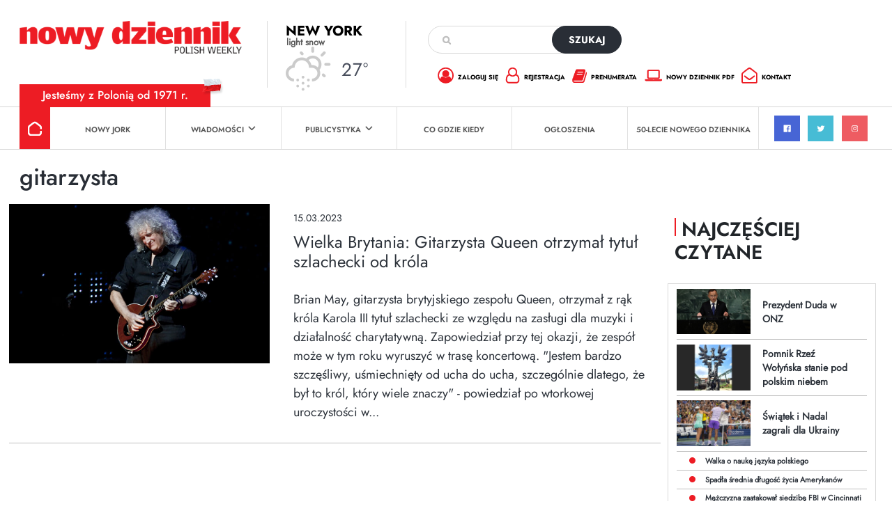

--- FILE ---
content_type: text/html; charset=UTF-8
request_url: https://dziennik.com/tag/gitarzysta/
body_size: 12686
content:
<!doctype html>
<html>

<head>
        <style type="text/css">
        /* Enter Your Custom Front-end CSS Here */    </style>		<style type="text/css">
					.heateor_sss_button_instagram span.heateor_sss_svg,a.heateor_sss_instagram span.heateor_sss_svg{background:radial-gradient(circle at 30% 107%,#fdf497 0,#fdf497 5%,#fd5949 45%,#d6249f 60%,#285aeb 90%)}
											.heateor_sss_horizontal_sharing .heateor_sss_svg,.heateor_sss_standard_follow_icons_container .heateor_sss_svg{
							color: #fff;
						border-width: 0px;
			border-style: solid;
			border-color: transparent;
		}
					.heateor_sss_horizontal_sharing .heateorSssTCBackground{
				color:#666;
			}
					.heateor_sss_horizontal_sharing span.heateor_sss_svg:hover,.heateor_sss_standard_follow_icons_container span.heateor_sss_svg:hover{
						border-color: transparent;
		}
		.heateor_sss_vertical_sharing span.heateor_sss_svg,.heateor_sss_floating_follow_icons_container span.heateor_sss_svg{
							color: #fff;
						border-width: 0px;
			border-style: solid;
			border-color: transparent;
		}
				.heateor_sss_vertical_sharing .heateorSssTCBackground{
			color:#666;
		}
						.heateor_sss_vertical_sharing span.heateor_sss_svg:hover,.heateor_sss_floating_follow_icons_container span.heateor_sss_svg:hover{
						border-color: transparent;
		}
		@media screen and (max-width:783px) {.heateor_sss_vertical_sharing{display:none!important}}		</style>
		<meta name='robots' content='index, follow, max-image-preview:large, max-snippet:-1, max-video-preview:-1' />

	<!-- This site is optimized with the Yoast SEO plugin v19.10 - https://yoast.com/wordpress/plugins/seo/ -->
	<title>gitarzysta - Nowy Dziennik</title>
	<link rel="canonical" href="https://dziennik.com/tag/gitarzysta/" />
	<meta property="og:locale" content="pl_PL" />
	<meta property="og:type" content="article" />
	<meta property="og:title" content="gitarzysta - Nowy Dziennik" />
	<meta property="og:url" content="https://dziennik.com/tag/gitarzysta/" />
	<meta property="og:site_name" content="Nowy Dziennik" />
	<meta name="twitter:card" content="summary_large_image" />
	<meta name="twitter:site" content="@nowydziennik" />
	<script type="application/ld+json" class="yoast-schema-graph">{"@context":"https://schema.org","@graph":[{"@type":"CollectionPage","@id":"https://dziennik.com/tag/gitarzysta/","url":"https://dziennik.com/tag/gitarzysta/","name":"gitarzysta - Nowy Dziennik","isPartOf":{"@id":"https://dziennik.com/#website"},"primaryImageOfPage":{"@id":"https://dziennik.com/tag/gitarzysta/#primaryimage"},"image":{"@id":"https://dziennik.com/tag/gitarzysta/#primaryimage"},"thumbnailUrl":"https://dziennik.com/wp-content/uploads/2023/03/dreamstime_m_39676457.jpg","breadcrumb":{"@id":"https://dziennik.com/tag/gitarzysta/#breadcrumb"},"inLanguage":"pl-PL"},{"@type":"ImageObject","inLanguage":"pl-PL","@id":"https://dziennik.com/tag/gitarzysta/#primaryimage","url":"https://dziennik.com/wp-content/uploads/2023/03/dreamstime_m_39676457.jpg","contentUrl":"https://dziennik.com/wp-content/uploads/2023/03/dreamstime_m_39676457.jpg","width":2115,"height":1417},{"@type":"BreadcrumbList","@id":"https://dziennik.com/tag/gitarzysta/#breadcrumb","itemListElement":[{"@type":"ListItem","position":1,"name":"Strona główna","item":"https://dziennik.com/"},{"@type":"ListItem","position":2,"name":"gitarzysta"}]},{"@type":"WebSite","@id":"https://dziennik.com/#website","url":"https://dziennik.com/","name":"Nowy Dziennik","description":"TWOJE ŹR&Oacute;DŁO INFORMACJI","publisher":{"@id":"https://dziennik.com/#organization"},"potentialAction":[{"@type":"SearchAction","target":{"@type":"EntryPoint","urlTemplate":"https://dziennik.com/?s={search_term_string}"},"query-input":"required name=search_term_string"}],"inLanguage":"pl-PL"},{"@type":"Organization","@id":"https://dziennik.com/#organization","name":"Nowy Dziennik","url":"https://dziennik.com/","logo":{"@type":"ImageObject","inLanguage":"pl-PL","@id":"https://dziennik.com/#/schema/logo/image/","url":"https://dziennik.com/wp-content/uploads/2022/08/logonn.png","contentUrl":"https://dziennik.com/wp-content/uploads/2022/08/logonn.png","width":415,"height":61,"caption":"Nowy Dziennik"},"image":{"@id":"https://dziennik.com/#/schema/logo/image/"},"sameAs":["https://www.facebook.com/nowydziennik","https://twitter.com/nowydziennik"]}]}</script>
	<!-- / Yoast SEO plugin. -->


<link rel='dns-prefetch' href='//www.googletagmanager.com' />
<link rel='dns-prefetch' href='//www.google.com' />
<link rel='dns-prefetch' href='//fonts.googleapis.com' />
<link rel="alternate" type="application/rss+xml" title="Nowy Dziennik &raquo; Kanał z wpisami" href="https://dziennik.com/feed/" />
<link rel="alternate" type="application/rss+xml" title="Nowy Dziennik &raquo; Kanał z komentarzami" href="https://dziennik.com/comments/feed/" />
<link rel="alternate" type="text/calendar" title="Nowy Dziennik &raquo; iCal Feed" href="https://dziennik.com/cogdziekiedy/?ical=1" />
<link rel="alternate" type="application/rss+xml" title="Nowy Dziennik &raquo; Kanał z wpisami otagowanymi jako gitarzysta" href="https://dziennik.com/tag/gitarzysta/feed/" />
<style id='wp-img-auto-sizes-contain-inline-css'>
img:is([sizes=auto i],[sizes^="auto," i]){contain-intrinsic-size:3000px 1500px}
/*# sourceURL=wp-img-auto-sizes-contain-inline-css */
</style>
<link rel='stylesheet' id='sgr-css' href='https://dziennik.com/wp-content/plugins/simple-google-recaptcha/sgr.css?ver=1667570080' media='all' />
<style id='wp-emoji-styles-inline-css'>

	img.wp-smiley, img.emoji {
		display: inline !important;
		border: none !important;
		box-shadow: none !important;
		height: 1em !important;
		width: 1em !important;
		margin: 0 0.07em !important;
		vertical-align: -0.1em !important;
		background: none !important;
		padding: 0 !important;
	}
/*# sourceURL=wp-emoji-styles-inline-css */
</style>
<link rel='stylesheet' id='wp-block-library-css' href='https://dziennik.com/wp-includes/css/dist/block-library/style.min.css?ver=6.9' media='all' />
<style id='global-styles-inline-css'>
:root{--wp--preset--aspect-ratio--square: 1;--wp--preset--aspect-ratio--4-3: 4/3;--wp--preset--aspect-ratio--3-4: 3/4;--wp--preset--aspect-ratio--3-2: 3/2;--wp--preset--aspect-ratio--2-3: 2/3;--wp--preset--aspect-ratio--16-9: 16/9;--wp--preset--aspect-ratio--9-16: 9/16;--wp--preset--color--black: #000000;--wp--preset--color--cyan-bluish-gray: #abb8c3;--wp--preset--color--white: #ffffff;--wp--preset--color--pale-pink: #f78da7;--wp--preset--color--vivid-red: #cf2e2e;--wp--preset--color--luminous-vivid-orange: #ff6900;--wp--preset--color--luminous-vivid-amber: #fcb900;--wp--preset--color--light-green-cyan: #7bdcb5;--wp--preset--color--vivid-green-cyan: #00d084;--wp--preset--color--pale-cyan-blue: #8ed1fc;--wp--preset--color--vivid-cyan-blue: #0693e3;--wp--preset--color--vivid-purple: #9b51e0;--wp--preset--gradient--vivid-cyan-blue-to-vivid-purple: linear-gradient(135deg,rgb(6,147,227) 0%,rgb(155,81,224) 100%);--wp--preset--gradient--light-green-cyan-to-vivid-green-cyan: linear-gradient(135deg,rgb(122,220,180) 0%,rgb(0,208,130) 100%);--wp--preset--gradient--luminous-vivid-amber-to-luminous-vivid-orange: linear-gradient(135deg,rgb(252,185,0) 0%,rgb(255,105,0) 100%);--wp--preset--gradient--luminous-vivid-orange-to-vivid-red: linear-gradient(135deg,rgb(255,105,0) 0%,rgb(207,46,46) 100%);--wp--preset--gradient--very-light-gray-to-cyan-bluish-gray: linear-gradient(135deg,rgb(238,238,238) 0%,rgb(169,184,195) 100%);--wp--preset--gradient--cool-to-warm-spectrum: linear-gradient(135deg,rgb(74,234,220) 0%,rgb(151,120,209) 20%,rgb(207,42,186) 40%,rgb(238,44,130) 60%,rgb(251,105,98) 80%,rgb(254,248,76) 100%);--wp--preset--gradient--blush-light-purple: linear-gradient(135deg,rgb(255,206,236) 0%,rgb(152,150,240) 100%);--wp--preset--gradient--blush-bordeaux: linear-gradient(135deg,rgb(254,205,165) 0%,rgb(254,45,45) 50%,rgb(107,0,62) 100%);--wp--preset--gradient--luminous-dusk: linear-gradient(135deg,rgb(255,203,112) 0%,rgb(199,81,192) 50%,rgb(65,88,208) 100%);--wp--preset--gradient--pale-ocean: linear-gradient(135deg,rgb(255,245,203) 0%,rgb(182,227,212) 50%,rgb(51,167,181) 100%);--wp--preset--gradient--electric-grass: linear-gradient(135deg,rgb(202,248,128) 0%,rgb(113,206,126) 100%);--wp--preset--gradient--midnight: linear-gradient(135deg,rgb(2,3,129) 0%,rgb(40,116,252) 100%);--wp--preset--font-size--small: 13px;--wp--preset--font-size--medium: 20px;--wp--preset--font-size--large: 36px;--wp--preset--font-size--x-large: 42px;--wp--preset--spacing--20: 0.44rem;--wp--preset--spacing--30: 0.67rem;--wp--preset--spacing--40: 1rem;--wp--preset--spacing--50: 1.5rem;--wp--preset--spacing--60: 2.25rem;--wp--preset--spacing--70: 3.38rem;--wp--preset--spacing--80: 5.06rem;--wp--preset--shadow--natural: 6px 6px 9px rgba(0, 0, 0, 0.2);--wp--preset--shadow--deep: 12px 12px 50px rgba(0, 0, 0, 0.4);--wp--preset--shadow--sharp: 6px 6px 0px rgba(0, 0, 0, 0.2);--wp--preset--shadow--outlined: 6px 6px 0px -3px rgb(255, 255, 255), 6px 6px rgb(0, 0, 0);--wp--preset--shadow--crisp: 6px 6px 0px rgb(0, 0, 0);}:where(.is-layout-flex){gap: 0.5em;}:where(.is-layout-grid){gap: 0.5em;}body .is-layout-flex{display: flex;}.is-layout-flex{flex-wrap: wrap;align-items: center;}.is-layout-flex > :is(*, div){margin: 0;}body .is-layout-grid{display: grid;}.is-layout-grid > :is(*, div){margin: 0;}:where(.wp-block-columns.is-layout-flex){gap: 2em;}:where(.wp-block-columns.is-layout-grid){gap: 2em;}:where(.wp-block-post-template.is-layout-flex){gap: 1.25em;}:where(.wp-block-post-template.is-layout-grid){gap: 1.25em;}.has-black-color{color: var(--wp--preset--color--black) !important;}.has-cyan-bluish-gray-color{color: var(--wp--preset--color--cyan-bluish-gray) !important;}.has-white-color{color: var(--wp--preset--color--white) !important;}.has-pale-pink-color{color: var(--wp--preset--color--pale-pink) !important;}.has-vivid-red-color{color: var(--wp--preset--color--vivid-red) !important;}.has-luminous-vivid-orange-color{color: var(--wp--preset--color--luminous-vivid-orange) !important;}.has-luminous-vivid-amber-color{color: var(--wp--preset--color--luminous-vivid-amber) !important;}.has-light-green-cyan-color{color: var(--wp--preset--color--light-green-cyan) !important;}.has-vivid-green-cyan-color{color: var(--wp--preset--color--vivid-green-cyan) !important;}.has-pale-cyan-blue-color{color: var(--wp--preset--color--pale-cyan-blue) !important;}.has-vivid-cyan-blue-color{color: var(--wp--preset--color--vivid-cyan-blue) !important;}.has-vivid-purple-color{color: var(--wp--preset--color--vivid-purple) !important;}.has-black-background-color{background-color: var(--wp--preset--color--black) !important;}.has-cyan-bluish-gray-background-color{background-color: var(--wp--preset--color--cyan-bluish-gray) !important;}.has-white-background-color{background-color: var(--wp--preset--color--white) !important;}.has-pale-pink-background-color{background-color: var(--wp--preset--color--pale-pink) !important;}.has-vivid-red-background-color{background-color: var(--wp--preset--color--vivid-red) !important;}.has-luminous-vivid-orange-background-color{background-color: var(--wp--preset--color--luminous-vivid-orange) !important;}.has-luminous-vivid-amber-background-color{background-color: var(--wp--preset--color--luminous-vivid-amber) !important;}.has-light-green-cyan-background-color{background-color: var(--wp--preset--color--light-green-cyan) !important;}.has-vivid-green-cyan-background-color{background-color: var(--wp--preset--color--vivid-green-cyan) !important;}.has-pale-cyan-blue-background-color{background-color: var(--wp--preset--color--pale-cyan-blue) !important;}.has-vivid-cyan-blue-background-color{background-color: var(--wp--preset--color--vivid-cyan-blue) !important;}.has-vivid-purple-background-color{background-color: var(--wp--preset--color--vivid-purple) !important;}.has-black-border-color{border-color: var(--wp--preset--color--black) !important;}.has-cyan-bluish-gray-border-color{border-color: var(--wp--preset--color--cyan-bluish-gray) !important;}.has-white-border-color{border-color: var(--wp--preset--color--white) !important;}.has-pale-pink-border-color{border-color: var(--wp--preset--color--pale-pink) !important;}.has-vivid-red-border-color{border-color: var(--wp--preset--color--vivid-red) !important;}.has-luminous-vivid-orange-border-color{border-color: var(--wp--preset--color--luminous-vivid-orange) !important;}.has-luminous-vivid-amber-border-color{border-color: var(--wp--preset--color--luminous-vivid-amber) !important;}.has-light-green-cyan-border-color{border-color: var(--wp--preset--color--light-green-cyan) !important;}.has-vivid-green-cyan-border-color{border-color: var(--wp--preset--color--vivid-green-cyan) !important;}.has-pale-cyan-blue-border-color{border-color: var(--wp--preset--color--pale-cyan-blue) !important;}.has-vivid-cyan-blue-border-color{border-color: var(--wp--preset--color--vivid-cyan-blue) !important;}.has-vivid-purple-border-color{border-color: var(--wp--preset--color--vivid-purple) !important;}.has-vivid-cyan-blue-to-vivid-purple-gradient-background{background: var(--wp--preset--gradient--vivid-cyan-blue-to-vivid-purple) !important;}.has-light-green-cyan-to-vivid-green-cyan-gradient-background{background: var(--wp--preset--gradient--light-green-cyan-to-vivid-green-cyan) !important;}.has-luminous-vivid-amber-to-luminous-vivid-orange-gradient-background{background: var(--wp--preset--gradient--luminous-vivid-amber-to-luminous-vivid-orange) !important;}.has-luminous-vivid-orange-to-vivid-red-gradient-background{background: var(--wp--preset--gradient--luminous-vivid-orange-to-vivid-red) !important;}.has-very-light-gray-to-cyan-bluish-gray-gradient-background{background: var(--wp--preset--gradient--very-light-gray-to-cyan-bluish-gray) !important;}.has-cool-to-warm-spectrum-gradient-background{background: var(--wp--preset--gradient--cool-to-warm-spectrum) !important;}.has-blush-light-purple-gradient-background{background: var(--wp--preset--gradient--blush-light-purple) !important;}.has-blush-bordeaux-gradient-background{background: var(--wp--preset--gradient--blush-bordeaux) !important;}.has-luminous-dusk-gradient-background{background: var(--wp--preset--gradient--luminous-dusk) !important;}.has-pale-ocean-gradient-background{background: var(--wp--preset--gradient--pale-ocean) !important;}.has-electric-grass-gradient-background{background: var(--wp--preset--gradient--electric-grass) !important;}.has-midnight-gradient-background{background: var(--wp--preset--gradient--midnight) !important;}.has-small-font-size{font-size: var(--wp--preset--font-size--small) !important;}.has-medium-font-size{font-size: var(--wp--preset--font-size--medium) !important;}.has-large-font-size{font-size: var(--wp--preset--font-size--large) !important;}.has-x-large-font-size{font-size: var(--wp--preset--font-size--x-large) !important;}
/*# sourceURL=global-styles-inline-css */
</style>

<style id='classic-theme-styles-inline-css'>
/*! This file is auto-generated */
.wp-block-button__link{color:#fff;background-color:#32373c;border-radius:9999px;box-shadow:none;text-decoration:none;padding:calc(.667em + 2px) calc(1.333em + 2px);font-size:1.125em}.wp-block-file__button{background:#32373c;color:#fff;text-decoration:none}
/*# sourceURL=/wp-includes/css/classic-themes.min.css */
</style>
<link rel='stylesheet' id='contact-form-7-css' href='https://dziennik.com/wp-content/plugins/contact-form-7/includes/css/styles.css?ver=5.6.4' media='all' />
<link rel='stylesheet' id='wpb-google-fonts-css' href='//fonts.googleapis.com/css?family=Open+Sans&#038;ver=6.9' media='all' />
<link rel='stylesheet' id='weather-atlas-css' href='https://dziennik.com/wp-content/plugins/weather-atlas/public/css/weather-atlas-public.min.css?ver=1.2.1' media='all' />
<link rel='stylesheet' id='weather-icons-css' href='https://dziennik.com/wp-content/plugins/weather-atlas/public/font/weather-icons/weather-icons.min.css?ver=1.2.1' media='all' />
<link rel='stylesheet' id='rso_theme-style-css' href='https://dziennik.com/wp-content/themes/rso_theme/style.css?ver=1.0.0' media='all' />
<link rel='stylesheet' id='rso_bootstrap-css' href='https://dziennik.com/wp-content/themes/rso_theme/css/bootstrap.min.css?ver=6.9' media='all' />
<link rel='stylesheet' id='rso_jquery_modal-css' href='https://dziennik.com/wp-content/themes/rso_theme/css/jquery.modal.min.css?ver=6.9' media='all' />
<link rel='stylesheet' id='rso_theme_style-css' href='https://dziennik.com/wp-content/themes/rso_theme/style.css?ver=5.8' media='all' />
<link rel='stylesheet' id='heateor_sss_frontend_css-css' href='https://dziennik.com/wp-content/plugins/sassy-social-share/public/css/sassy-social-share-public.css?ver=3.3.43' media='all' />
<script id="sgr-js-extra">
var sgr = {"sgr_site_key":"6LfdY8EhAAAAANIwfDt_19sktAj9BkrEXIj-OG1n"};
//# sourceURL=sgr-js-extra
</script>
<script src="https://dziennik.com/wp-content/plugins/simple-google-recaptcha/sgr.js?ver=1667570080" id="sgr-js"></script>
<script src="https://dziennik.com/wp-includes/js/jquery/jquery.min.js?ver=3.7.1" id="jquery-core-js"></script>
<script src="https://dziennik.com/wp-includes/js/jquery/jquery-migrate.min.js?ver=3.4.1" id="jquery-migrate-js"></script>
<script src="https://dziennik.com/wp-content/plugins/weather-atlas/public/js/weather-atlas-public.min.js?ver=1.2.1" id="weather-atlas-js"></script>
<script src="https://dziennik.com/wp-content/plugins/weather-atlas/public/js/jquery-cookie.min.js?ver=1.2.1" id="jquery-cookie-js"></script>
<script src="https://dziennik.com/wp-content/themes/rso_theme/js/jquery.modal.min.js?ver=6.9" id="rso_jquery_modal_js-js"></script>
<script src="https://dziennik.com/wp-content/themes/rso_theme/js/main.js?ver=6.9" id="rso_main_js-js"></script>

<!-- Google Analytics snippet added by Site Kit -->
<script src="https://www.googletagmanager.com/gtag/js?id=UA-40145565-9" id="google_gtagjs-js" async></script>
<script id="google_gtagjs-js-after">
window.dataLayer = window.dataLayer || [];function gtag(){dataLayer.push(arguments);}
gtag('set', 'linker', {"domains":["dziennik.com"]} );
gtag("js", new Date());
gtag("set", "developer_id.dZTNiMT", true);
gtag("config", "UA-40145565-9", {"anonymize_ip":true});
gtag("config", "G-WGPPMSJ9SJ");
//# sourceURL=google_gtagjs-js-after
</script>

<!-- End Google Analytics snippet added by Site Kit -->
<link rel="https://api.w.org/" href="https://dziennik.com/wp-json/" /><link rel="alternate" title="JSON" type="application/json" href="https://dziennik.com/wp-json/wp/v2/tags/4082" /><link rel="EditURI" type="application/rsd+xml" title="RSD" href="https://dziennik.com/xmlrpc.php?rsd" />
<meta name="generator" content="WordPress 6.9" />
<meta name="generator" content="Site Kit by Google 1.87.0" /><meta name="tec-api-version" content="v1"><meta name="tec-api-origin" content="https://dziennik.com"><link rel="alternate" href="https://dziennik.com/wp-json/tribe/events/v1/events/?tags=gitarzysta" /><link rel="icon" href="https://dziennik.com/wp-content/uploads/2022/11/cropped-favicon-32x32.png" sizes="32x32" />
<link rel="icon" href="https://dziennik.com/wp-content/uploads/2022/11/cropped-favicon-192x192.png" sizes="192x192" />
<link rel="apple-touch-icon" href="https://dziennik.com/wp-content/uploads/2022/11/cropped-favicon-180x180.png" />
<meta name="msapplication-TileImage" content="https://dziennik.com/wp-content/uploads/2022/11/cropped-favicon-270x270.png" />
    <meta name="viewport" content="width=device-width, initial-scale=1" />
    <meta charset="UTF-8">
    <link rel="icon" type="image/x-icon" href="http://dziennik.com/favicon.png">
</head>

<body>
    <div class="header">

        <div class="pola">
            <div class="pole pole1">
                <a href="https://dziennik.com">
                    <img src="https://dziennik.com/wp-content/themes/rso_theme/img/logo.png" alt="Nowy Dziennik | Polish Weekly" class="logo" />
                </a>

                <div class="hamburger-area" onclick="hamburgerChange(this)">
                    <div class="bar1"></div>
                    <div class="bar2"></div>
                    <div class="bar3"></div>
                </div>
            </div>
            <div class="pole pole2 pogoda_mala">
                <div class='weather-atlas-wrapper' style='background:#00A4FF;border:1px solid #0093ee;color:#fff;'><div class='weather-atlas-header' style='border-bottom:1px solid #0093ee'>New York</div><div class='weather-atlas-body'><div class='current_temp'><i class='wi wi-fw wi-weather-14'></i><span class='temp'>27°</span><div class='current_text'>Light Snow</div><div class='sunrise_sunset'>7:13 am<i class='wi wi-fw wi-weather-32'></i>5:01 pm EST</div></div><span class='current_text_2'><div class = "display_display_1"><div class = "class1"><div><img src  = "http://dziennik.com/wp-content/uploads/2022/09/wind.png" width = "20px"></div><div class = "title_title"> 8<small>mph</small></div></div><div class = "class1"><div><img src  = "http://dziennik.com/wp-content/uploads/2022/09/hum.png" width = "20px"></div><div class = "title_title"> 50<small>%</small></div></div><div class = "class1"><div><img src  = "http://dziennik.com/wp-content/uploads/2022/09/pre.png" width = "20px"></div><div class = "title_title"> 30.55<small></small></div></div></div></span><div class='daily days' style='border-bottom:1px solid #0093ee'><span class='extended_day extended_day_1'>Thu</span><span class='extended_day extended_day_2'>Fri</span><span class='extended_day extended_day_3'>Sat</span></div><div class='daily'><span class='extended_day extended_day_1' title='Partly Cloudy'>46<small>°F</small><br /><i class='wi wi-fw wi-weather-30'></i></span><span class='extended_day extended_day_2' title='Partly Cloudy'>37<small>°F</small><br /><i class='wi wi-fw wi-weather-30'></i></span><span class='extended_day extended_day_3' title='Mostly Cloudy'>19<small>°F</small><br /><i class='wi wi-fw wi-weather-28'></i></span></div></div><div class='weather-atlas-footer' style='border-top:1px solid #0093ee'><a href='https://www.weather-us.com/en/new-york-usa/new-york' title='Weather Atlas - Weather forecast New York, New York' style='color:#fff;' target='_blank'>Weather forecast <span class='weather-atlas-footer-block'>New York, New York &#9656;</span></a></div></div>            </div>

            <div class="pole pole3">
                <form class="search" action="https://dziennik.com">
                    <input type="text" name="s" />
                    <button type="submit">szukaj</button>
                </form>

                <ul>
                    <li><a href="https://dziennik.com/wp-admin?redirect_to=https://dziennik.com"><span class="ico ico_zaloguj_sie"></span> zaloguj się</a></li>
                    <li><a href="https://dziennik.com/wp-admin?action=register"><span class="ico ico_rejestracja"></span> rejestracja</a></li>
                    <li><a href="https://dziennik.com/prenumerata-dziennik/"><span class="ico ico_prenumerata"></span> prenumerata</a></li>
                    <li><a href="https://dziennik.com/kup-numer"><span class="ico ico_nowy_dziennik"></span> nowy dziennik pdf</a></li>
                    <li><a href="https://dziennik.com/kontakt/"><span class="ico ico_kontakt"></span> kontakt</a></li>
                </ul>
            </div>
        </div>
        <div class="slogan">Jesteśmy z Polonią od 1971 r.</div>
        <img src="https://dziennik.com/wp-content/themes/rso_theme/img/ico_flaga.png" class="flaga" />


        <div class="menu">
            <div class="menu-menu-glowne-container"><ul id="menu-menu-glowne" class="main-menu"><li id="menu-item-45" class="menu-item menu-item-type-post_type menu-item-object-page menu-item-home menu-item-45"><a href="https://dziennik.com/">Strona główna</a></li>
<li id="menu-item-25" class="menu-item menu-item-type-taxonomy menu-item-object-category menu-item-25"><a href="https://dziennik.com/category/wiadomosci/nowy-jork/">Nowy Jork</a></li>
<li id="menu-item-26" class="menu-item menu-item-type-taxonomy menu-item-object-category menu-item-has-children menu-item-26"><a href="https://dziennik.com/category/wiadomosci/">Wiadomości</a>
<ul class="sub-menu">
	<li id="menu-item-27" class="menu-item menu-item-type-taxonomy menu-item-object-category menu-item-27"><a href="https://dziennik.com/category/wiadomosci/ameryka/">Ameryka</a></li>
	<li id="menu-item-28" class="menu-item menu-item-type-taxonomy menu-item-object-category menu-item-28"><a href="https://dziennik.com/category/wiadomosci/nowy-jork/">Nowy Jork</a></li>
	<li id="menu-item-29" class="menu-item menu-item-type-taxonomy menu-item-object-category menu-item-29"><a href="https://dziennik.com/category/wiadomosci/polska/">Polska</a></li>
	<li id="menu-item-30" class="menu-item menu-item-type-taxonomy menu-item-object-category menu-item-30"><a href="https://dziennik.com/category/wiadomosci/sport/">Sport</a></li>
	<li id="menu-item-31" class="menu-item menu-item-type-taxonomy menu-item-object-category menu-item-31"><a href="https://dziennik.com/category/wiadomosci/swiat/">Świat</a></li>
</ul>
</li>
<li id="menu-item-276" class="menu-item menu-item-type-taxonomy menu-item-object-category menu-item-has-children menu-item-276"><a href="https://dziennik.com/category/publicystyka/">Publicystyka</a>
<ul class="sub-menu">
	<li id="menu-item-277" class="menu-item menu-item-type-taxonomy menu-item-object-category menu-item-277"><a href="https://dziennik.com/category/publicystyka/kultura/">Kultura</a></li>
	<li id="menu-item-278" class="menu-item menu-item-type-taxonomy menu-item-object-category menu-item-278"><a href="https://dziennik.com/category/publicystyka/opinie-i-analizy/">Opinie i Analizy</a></li>
	<li id="menu-item-279" class="menu-item menu-item-type-taxonomy menu-item-object-category menu-item-279"><a href="https://dziennik.com/category/publicystyka/prawo-i-finanse/">Prawo i Finanse</a></li>
	<li id="menu-item-280" class="menu-item menu-item-type-taxonomy menu-item-object-category menu-item-280"><a href="https://dziennik.com/category/publicystyka/spoleczenstwo/">Społeczeństwo</a></li>
	<li id="menu-item-281" class="menu-item menu-item-type-taxonomy menu-item-object-category menu-item-281"><a href="https://dziennik.com/category/publicystyka/technologie/">Technologie</a></li>
	<li id="menu-item-282" class="menu-item menu-item-type-taxonomy menu-item-object-category menu-item-282"><a href="https://dziennik.com/category/publicystyka/turystyka/">Turystyka</a></li>
	<li id="menu-item-283" class="menu-item menu-item-type-taxonomy menu-item-object-category menu-item-283"><a href="https://dziennik.com/category/publicystyka/warto-przeczytac/">Warto przeczytać</a></li>
	<li id="menu-item-284" class="menu-item menu-item-type-taxonomy menu-item-object-category menu-item-284"><a href="https://dziennik.com/category/publicystyka/wywiady/">Wywiady</a></li>
	<li id="menu-item-3110" class="menu-item menu-item-type-taxonomy menu-item-object-category menu-item-3110"><a href="https://dziennik.com/category/polonia/">Polonia</a></li>
</ul>
</li>
<li id="menu-item-425" class="menu-item menu-item-type-custom menu-item-object-custom menu-item-425"><a href="https://dziennik.com/cogdziekiedy/">Co Gdzie Kiedy</a></li>
<li id="menu-item-21412" class="menu-item menu-item-type-post_type menu-item-object-page menu-item-21412"><a href="https://dziennik.com/ogloszenia/">Ogłoszenia</a></li>
<li id="menu-item-38" class="menu-item menu-item-type-taxonomy menu-item-object-category menu-item-38"><a href="https://dziennik.com/category/50-lecie-nowego-dziennika/">50-lecie Nowego Dziennika</a></li>
</ul></div>            <div class="icons">
                <a href="https://www.facebook.com/nowydziennik" target="_blank"><span class="ico ico_facebook"></span></a>
                <a href="https://twitter.com/nowydziennik" target="_blank"><span class="ico ico_twitter"></span></a>
                <a href="https://www.instagram.com/dziennikcom/" target="_blank"><span class="ico ico_youtube"></span></a>
            </div>
        </div>

        
<div class="menu-responsive">
    <img src="https://dziennik.com/wp-content/themes/rso_theme/img/logo.png" alt="Nowy Dziennik | Polish Weekly" class="logo" />

    <div class="menu-menu-glowne-container"><ul id="menu-menu-glowne-1" class="mr"><li class="menu-item menu-item-type-post_type menu-item-object-page menu-item-home menu-item-45"><a href="https://dziennik.com/">Strona główna</a></li>
<li class="menu-item menu-item-type-taxonomy menu-item-object-category menu-item-25"><a href="https://dziennik.com/category/wiadomosci/nowy-jork/">Nowy Jork</a></li>
<li class="menu-item menu-item-type-taxonomy menu-item-object-category menu-item-has-children menu-item-26"><a href="https://dziennik.com/category/wiadomosci/">Wiadomości</a>
<ul class="sub-menu">
	<li class="menu-item menu-item-type-taxonomy menu-item-object-category menu-item-27"><a href="https://dziennik.com/category/wiadomosci/ameryka/">Ameryka</a></li>
	<li class="menu-item menu-item-type-taxonomy menu-item-object-category menu-item-28"><a href="https://dziennik.com/category/wiadomosci/nowy-jork/">Nowy Jork</a></li>
	<li class="menu-item menu-item-type-taxonomy menu-item-object-category menu-item-29"><a href="https://dziennik.com/category/wiadomosci/polska/">Polska</a></li>
	<li class="menu-item menu-item-type-taxonomy menu-item-object-category menu-item-30"><a href="https://dziennik.com/category/wiadomosci/sport/">Sport</a></li>
	<li class="menu-item menu-item-type-taxonomy menu-item-object-category menu-item-31"><a href="https://dziennik.com/category/wiadomosci/swiat/">Świat</a></li>
</ul>
</li>
<li class="menu-item menu-item-type-taxonomy menu-item-object-category menu-item-has-children menu-item-276"><a href="https://dziennik.com/category/publicystyka/">Publicystyka</a>
<ul class="sub-menu">
	<li class="menu-item menu-item-type-taxonomy menu-item-object-category menu-item-277"><a href="https://dziennik.com/category/publicystyka/kultura/">Kultura</a></li>
	<li class="menu-item menu-item-type-taxonomy menu-item-object-category menu-item-278"><a href="https://dziennik.com/category/publicystyka/opinie-i-analizy/">Opinie i Analizy</a></li>
	<li class="menu-item menu-item-type-taxonomy menu-item-object-category menu-item-279"><a href="https://dziennik.com/category/publicystyka/prawo-i-finanse/">Prawo i Finanse</a></li>
	<li class="menu-item menu-item-type-taxonomy menu-item-object-category menu-item-280"><a href="https://dziennik.com/category/publicystyka/spoleczenstwo/">Społeczeństwo</a></li>
	<li class="menu-item menu-item-type-taxonomy menu-item-object-category menu-item-281"><a href="https://dziennik.com/category/publicystyka/technologie/">Technologie</a></li>
	<li class="menu-item menu-item-type-taxonomy menu-item-object-category menu-item-282"><a href="https://dziennik.com/category/publicystyka/turystyka/">Turystyka</a></li>
	<li class="menu-item menu-item-type-taxonomy menu-item-object-category menu-item-283"><a href="https://dziennik.com/category/publicystyka/warto-przeczytac/">Warto przeczytać</a></li>
	<li class="menu-item menu-item-type-taxonomy menu-item-object-category menu-item-284"><a href="https://dziennik.com/category/publicystyka/wywiady/">Wywiady</a></li>
	<li class="menu-item menu-item-type-taxonomy menu-item-object-category menu-item-3110"><a href="https://dziennik.com/category/polonia/">Polonia</a></li>
</ul>
</li>
<li class="menu-item menu-item-type-custom menu-item-object-custom menu-item-425"><a href="https://dziennik.com/cogdziekiedy/">Co Gdzie Kiedy</a></li>
<li class="menu-item menu-item-type-post_type menu-item-object-page menu-item-21412"><a href="https://dziennik.com/ogloszenia/">Ogłoszenia</a></li>
<li class="menu-item menu-item-type-taxonomy menu-item-object-category menu-item-38"><a href="https://dziennik.com/category/50-lecie-nowego-dziennika/">50-lecie Nowego Dziennika</a></li>
</ul></div>
    <ul class="main-menu">
        <li class="menu-item "><a href="https://dziennik.com/prenumerata-dziennik/">Prenumerata</a></li>
        <li class="menu-item "><a href="https://dziennik.com/kup-numer">Nowy dziennik pdf</a></li>
        <li class="menu-item "><a href="https://dziennik.com/kontakt/">Kontakt</a></li>
    </ul>

    <div class="icons">
        <a href="https://www.facebook.com/nowydziennik"><span class="ico ico_facebook"></span></a>
        <a href="https://twitter.com/nowydziennik"><span class="ico ico_twitter"></span></a>
        <a href="https://www.instagram.com/dziennikcom/"><span class="ico ico_youtube"></span></a>
    </div>
</div>
    </div>
<div>

<div class="tag">
    <h1 class="main_title">gitarzysta</h1>

    <div class="home_sekcja2 sekcja_listing sekcja_listing2">
        <div class="left">
            <div class="wiadomosci">
                                                                                    <div class="wiadomosc">
                            <div class="foto">
                                <a href="https://dziennik.com/wielka-brytania-gitarzysta-queen-otrzymal-tytul-szlachecki-od-krola/"><img src="https://dziennik.com/wp-content/uploads/2023/03/dreamstime_m_39676457-676x413.jpg" /></a>
                            </div>
                            <div class="tekst">
                                <span class="data">15.03.2023</span>
                                <h2><a href="https://dziennik.com/wielka-brytania-gitarzysta-queen-otrzymal-tytul-szlachecki-od-krola/">Wielka Brytania: Gitarzysta Queen otrzymał tytuł szlachecki od króla</a></h2>
                                <p>
                                    
Brian May, gitarzysta brytyjskiego zespołu Queen, otrzymał z rąk króla Karola III tytuł szlachecki ze względu na zasługi dla muzyki i działalność charytatywną. Zapowiedział przy tej okazji, że zespół może w tym roku wyruszyć w trasę koncertową.



"Jestem bardzo szczęśliwy, uśmiechnięty od ucha do ucha, szczególnie dlatego, że był to król, który wiele znaczy" - powiedział po wtorkowej uroczystości w...                                </p>
                            </div>
                        </div>
                                                </div>

                    </div>
        <div class="prawa">
            
<h2 class="tytul"><span class="punktor"></span> <span>NAJCZĘŚCIEJ CZYTANE</span></h2>

<div class="center">
            
                    <div class="box">
                <div class="box_area">
                    <div class="box_left">
                        <a href="https://dziennik.com/prezydent-duda-w-onz/"><img src="https://dziennik.com/wp-content/uploads/2022/09/mid-epa10196031-447x274.jpg" /></a>
                    </div>
                    <div class="box_right">
                        <a href="https://dziennik.com/prezydent-duda-w-onz/">Prezydent Duda w ONZ</a>
                    </div>
                </div>
            </div>
                    
                    <div class="box">
                <div class="box_area">
                    <div class="box_left">
                        <a href="https://dziennik.com/pomnik-rzez-wolynska-stanie-pod-polskim-niebem/"><img src="https://dziennik.com/wp-content/uploads/2023/11/POLON-Rzez-Wolynska-2a-447x274.jpg" /></a>
                    </div>
                    <div class="box_right">
                        <a href="https://dziennik.com/pomnik-rzez-wolynska-stanie-pod-polskim-niebem/">Pomnik Rzeź Wołyńska stanie pod polskim niebem</a>
                    </div>
                </div>
            </div>
                    
                    <div class="box">
                <div class="box_area">
                    <div class="box_left">
                        <a href="https://dziennik.com/us-open-swiatek-nadal-i-inni-zagrali-dla-ukrainy/"><img src="https://dziennik.com/wp-content/uploads/2022/08/mid-epa10137213-447x274.jpg" /></a>
                    </div>
                    <div class="box_right">
                        <a href="https://dziennik.com/us-open-swiatek-nadal-i-inni-zagrali-dla-ukrainy/">Świątek i Nadal zagrali dla Ukrainy</a>
                    </div>
                </div>
            </div>
                    
                    <div class="box box2">
                <div class="box_area">
                    <span class="punktor"></span> <h2><a href="https://dziennik.com/walka-o-nauke-jezyka-polskiego/">Walka o naukę języka polskiego</a></h2>
                </div>
            </div>
                    
                    <div class="box box2">
                <div class="box_area">
                    <span class="punktor"></span> <h2><a href="https://dziennik.com/spadla-srednia-dlugosc-zycia-amerykanow/">Spadła średnia długość życia Amerykanów</a></h2>
                </div>
            </div>
                    
                    <div class="box box2">
                <div class="box_area">
                    <span class="punktor"></span> <h2><a href="https://dziennik.com/mezczyzna-zaatakowal-siedzibe-fbi-w-cincinnati/">Mężczyzna zaatakował siedzibę FBI w Cincinnati</a></h2>
                </div>
            </div>
                    
                    <div class="box box2">
                <div class="box_area">
                    <span class="punktor"></span> <h2><a href="https://dziennik.com/wzrost-plac-w-calym-usa-w-2023-roku-minimalna-podniesie-27-stanow-oraz-59-miast-i-powiatow/">Wzrost płac w całym USA. W 2023 roku...</a></h2>
                </div>
            </div>
                    
                    <div class="box box2">
                <div class="box_area">
                    <span class="punktor"></span> <h2><a href="https://dziennik.com/washington-post-agenci-fbi-szukali-u-trumpa-m-in-dokumentow-zwiazanych-z-bronia-jadrowa/">&#8222;Washington Post&#8221;: agenci FBI szukali...</a></h2>
                </div>
            </div>
                    
                    <div class="box box2">
                <div class="box_area">
                    <span class="punktor"></span> <h2><a href="https://dziennik.com/polak-zabil-zone-i-dzieci-na-koncu-popelnil-samobojstwo/">Polak zabił żonę i dzieci. Na końcu...</a></h2>
                </div>
            </div>
                    
                    <div class="box box2">
                <div class="box_area">
                    <span class="punktor"></span> <h2><a href="https://dziennik.com/wladze-usa-nie-beda-uzalezniac-przyznawania-zielonych-kart-imigrantom-od-korzystania-z-pomocy-rzadowej/">Władze USA nie będą uzależniać przyznawania...</a></h2>
                </div>
            </div>
                    
                    <div class="box box2">
                <div class="box_area">
                    <span class="punktor"></span> <h2><a href="https://dziennik.com/brzezinski-w-rocznice-atakow-z-11-wrzesnia-nigdy-nie-zapomnimy-ofiar-terroru-ktory-dotknal-nasz-kraj/">Brzezinski w rocznicę ataków z 11 września:...</a></h2>
                </div>
            </div>
                    
                    <div class="box box2">
                <div class="box_area">
                    <span class="punktor"></span> <h2><a href="https://dziennik.com/kolejny-atak-w-nowojorskim-metrze-mezczyzna-ugodzony-w-plecy-na-yankee-stadium/">Kolejny atak w nowojorskim metrze. Mężczyzna...</a></h2>
                </div>
            </div>
            </div>
<div style="clear: both"></div>
            
        </div>
    </div>
</div>

<div style="clear: both"></div>
<center style="padding-top: 20px"><p><a href="https://novagadgetsstore.com/home-pl/?utm_source=WebBanner&amp;utm_medium=Banner&amp;utm_campaign=WebBanner&amp;utm_id=NovaGadgetsBanner" target="_blank" rel="noopener"><img loading="lazy" decoding="async" class="wp-image-65017 aligncenter" src="https://dziennik.com/wp-content/uploads/2025/12/Nova-Gadgets-970-x-600-px-1.gif" alt="" width="700" height="433" /></a></p>
</center>
<center><p><a href="https://mojbilet.com/" target="_blank" rel="noopener"><img loading="lazy" decoding="async" class="alignnone size-large wp-image-20492 aligncenter" src="https://dziennik.com/wp-content/uploads/2023/05/Polish_20230517_165434073-1024x420.jpg" alt="baner" width="640" height="263" srcset="https://dziennik.com/wp-content/uploads/2023/05/Polish_20230517_165434073-1024x420.jpg 1024w, https://dziennik.com/wp-content/uploads/2023/05/Polish_20230517_165434073-500x205.jpg 500w, https://dziennik.com/wp-content/uploads/2023/05/Polish_20230517_165434073-768x315.jpg 768w, https://dziennik.com/wp-content/uploads/2023/05/Polish_20230517_165434073-1536x630.jpg 1536w, https://dziennik.com/wp-content/uploads/2023/05/Polish_20230517_165434073-2048x840.jpg 2048w" sizes="auto, (max-width: 640px) 100vw, 640px" /></a></p>
</center>

<div class="sekcja_footer sekcja_footer_flex">
        <div class="obszar obszar1">
            <img src="https://dziennik.com/wp-content/themes/rso_theme/img/logo_stopka.png" class="logo" />
        </div>
        <div class="obszar obszar2">
            <h2>Przydatne linki</h2>
            <div class="menu-menu-dolne-container"><ul id="menu-menu-dolne" class="dolne-menu"><li id="menu-item-401" class="menu-item menu-item-type-taxonomy menu-item-object-category menu-item-401"><a href="https://dziennik.com/category/wiadomosci/">Wiadomości</a></li>
<li id="menu-item-402" class="menu-item menu-item-type-custom menu-item-object-custom menu-item-402"><a href="https://dziennik.com/wp-admin?redirect_to=https://dziennik.com">Zaloguj się</a></li>
<li id="menu-item-403" class="menu-item menu-item-type-post_type menu-item-object-page menu-item-403"><a href="https://dziennik.com/privacy-notice/">Privacy Notice</a></li>
<li id="menu-item-405" class="menu-item menu-item-type-post_type menu-item-object-page menu-item-405"><a href="https://dziennik.com/kontakt/">Kontakt</a></li>
</ul></div>        </div>
        <div class="obszar obszar3">
            <h2>NOWY DZIENNIK POLISH WEEKLY NEWS</h2>
            <p>
                Outwater Media Group LLC<br>10 Schindler Rd.<br>Clark, NJ 07066<br/>
                phone: <a href="tel:212-594-2266">212-594-2266</a><br/>
                fax: 866-606-4903            </p>

            <div class="icons">
                <a href="https://www.facebook.com/nowydziennik" target="_blank"><span class="ico ico_facebook"></span></a>
                <a href="https://twitter.com/nowydziennik" target="_blank"><span class="ico ico_twitter"></span></a>
                <a href="https://www.instagram.com/dziennikcom/" target="_blank"><span class="ico ico_youtube"></span></a>
            </div>
        </div>
        <div class="obszar obszar4">
            <h2>REDAKCJA</h2>
            <p>
                <a href="mailto:jw@dziennik.com">jw@dziennik.com</a><br/>
                <a href="tel:212-594-2266">212-594-2266</a>
            </p>
            <h2>REKLAMA</h2>
            <p>
                <a href="mailto:advertising@dziennik.com ; jm@dziennik.com">advertising@dziennik.com ; jm@dziennik.com</a><br/>
                732-943-0223            </p>
            <h2>PRENUMERATA</h2>
            <p>
                <a href="mailto:prenumerata@dziennik.com">prenumerata@dziennik.com</a><br/>
                732-943-0223            </p>
        </div>
    </div>

    <div class="sekcja_footer">
        <div class="copyright">
            Copyright by Nowy Dziennik Polish Weekly News &nbsp;
            Design by: <a href="https://rso.pl/">RSO.PL</a>
        </div>
    </div>

    <script type="speculationrules">
{"prefetch":[{"source":"document","where":{"and":[{"href_matches":"/*"},{"not":{"href_matches":["/wp-*.php","/wp-admin/*","/wp-content/uploads/*","/wp-content/*","/wp-content/plugins/*","/wp-content/themes/rso_theme/*","/*\\?(.+)"]}},{"not":{"selector_matches":"a[rel~=\"nofollow\"]"}},{"not":{"selector_matches":".no-prefetch, .no-prefetch a"}}]},"eagerness":"conservative"}]}
</script>
		<script>
		( function ( body ) {
			'use strict';
			body.className = body.className.replace( /\btribe-no-js\b/, 'tribe-js' );
		} )( document.body );
		</script>
		<script> /* <![CDATA[ */var tribe_l10n_datatables = {"aria":{"sort_ascending":": activate to sort column ascending","sort_descending":": activate to sort column descending"},"length_menu":"Show _MENU_ entries","empty_table":"No data available in table","info":"Showing _START_ to _END_ of _TOTAL_ entries","info_empty":"Showing 0 to 0 of 0 entries","info_filtered":"(filtered from _MAX_ total entries)","zero_records":"No matching records found","search":"Search:","all_selected_text":"All items on this page were selected. ","select_all_link":"Select all pages","clear_selection":"Clear Selection.","pagination":{"all":"All","next":"Next","previous":"Previous"},"select":{"rows":{"0":"","_":": Selected %d rows","1":": Selected 1 row"}},"datepicker":{"dayNames":["niedziela","poniedzia\u0142ek","wtorek","\u015broda","czwartek","pi\u0105tek","sobota"],"dayNamesShort":["niedz.","pon.","wt.","\u015br.","czw.","pt.","sob."],"dayNamesMin":["N","P","W","\u015a","C","P","S"],"monthNames":["stycze\u0144","luty","marzec","kwiecie\u0144","maj","czerwiec","lipiec","sierpie\u0144","wrzesie\u0144","pa\u017adziernik","listopad","grudzie\u0144"],"monthNamesShort":["stycze\u0144","luty","marzec","kwiecie\u0144","maj","czerwiec","lipiec","sierpie\u0144","wrzesie\u0144","pa\u017adziernik","listopad","grudzie\u0144"],"monthNamesMin":["sty","lut","mar","kwi","maj","cze","lip","sie","wrz","pa\u017a","lis","gru"],"nextText":"Next","prevText":"Prev","currentText":"Today","closeText":"Done","today":"Today","clear":"Clear"}};/* ]]> */ </script><script src="https://dziennik.com/wp-content/plugins/contact-form-7/includes/swv/js/index.js?ver=5.6.4" id="swv-js"></script>
<script id="contact-form-7-js-extra">
var wpcf7 = {"api":{"root":"https://dziennik.com/wp-json/","namespace":"contact-form-7/v1"},"cached":"1"};
//# sourceURL=contact-form-7-js-extra
</script>
<script src="https://dziennik.com/wp-content/plugins/contact-form-7/includes/js/index.js?ver=5.6.4" id="contact-form-7-js"></script>
<script src="https://dziennik.com/wp-includes/js/jquery/ui/core.min.js?ver=1.13.3" id="jquery-ui-core-js"></script>
<script src="https://dziennik.com/wp-includes/js/jquery/ui/menu.min.js?ver=1.13.3" id="jquery-ui-menu-js"></script>
<script src="https://dziennik.com/wp-includes/js/dist/dom-ready.min.js?ver=f77871ff7694fffea381" id="wp-dom-ready-js"></script>
<script src="https://dziennik.com/wp-includes/js/dist/hooks.min.js?ver=dd5603f07f9220ed27f1" id="wp-hooks-js"></script>
<script src="https://dziennik.com/wp-includes/js/dist/i18n.min.js?ver=c26c3dc7bed366793375" id="wp-i18n-js"></script>
<script id="wp-i18n-js-after">
wp.i18n.setLocaleData( { 'text direction\u0004ltr': [ 'ltr' ] } );
//# sourceURL=wp-i18n-js-after
</script>
<script id="wp-a11y-js-translations">
( function( domain, translations ) {
	var localeData = translations.locale_data[ domain ] || translations.locale_data.messages;
	localeData[""].domain = domain;
	wp.i18n.setLocaleData( localeData, domain );
} )( "default", {"translation-revision-date":"2025-12-01 09:45:52+0000","generator":"GlotPress\/4.0.3","domain":"messages","locale_data":{"messages":{"":{"domain":"messages","plural-forms":"nplurals=3; plural=(n == 1) ? 0 : ((n % 10 >= 2 && n % 10 <= 4 && (n % 100 < 12 || n % 100 > 14)) ? 1 : 2);","lang":"pl"},"Notifications":["Powiadomienia"]}},"comment":{"reference":"wp-includes\/js\/dist\/a11y.js"}} );
//# sourceURL=wp-a11y-js-translations
</script>
<script src="https://dziennik.com/wp-includes/js/dist/a11y.min.js?ver=cb460b4676c94bd228ed" id="wp-a11y-js"></script>
<script src="https://dziennik.com/wp-includes/js/jquery/ui/autocomplete.min.js?ver=1.13.3" id="jquery-ui-autocomplete-js"></script>
<script src="https://dziennik.com/wp-content/themes/rso_theme/js/navigation.js?ver=1.0.0" id="rso_theme-navigation-js"></script>
<script id="heateor_sss_sharing_js-js-before">
function heateorSssLoadEvent(e) {var t=window.onload;if (typeof window.onload!="function") {window.onload=e}else{window.onload=function() {t();e()}}};	var heateorSssSharingAjaxUrl = 'https://dziennik.com/wp-admin/admin-ajax.php', heateorSssCloseIconPath = 'https://dziennik.com/wp-content/plugins/sassy-social-share/public/../images/close.png', heateorSssPluginIconPath = 'https://dziennik.com/wp-content/plugins/sassy-social-share/public/../images/logo.png', heateorSssHorizontalSharingCountEnable = 0, heateorSssVerticalSharingCountEnable = 0, heateorSssSharingOffset = -10; var heateorSssMobileStickySharingEnabled = 0;var heateorSssCopyLinkMessage = "Link skopiowany";var heateorSssUrlCountFetched = [], heateorSssSharesText = 'Udostępnienia', heateorSssShareText = 'Udostępnij';function heateorSssPopup(e) {window.open(e,"popUpWindow","height=400,width=600,left=400,top=100,resizable,scrollbars,toolbar=0,personalbar=0,menubar=no,location=no,directories=no,status")}function heateorSssInitiateFB() {FB.init({appId:"",channelUrl:"",status:!0,cookie:!0,xfbml:!0,version:"v14.0"})}window.fbAsyncInit=function() {heateorSssInitiateFB(),0&&(FB.Event.subscribe("edge.create",function(e) {heateorSsmiMycredPoints("Facebook_like_recommend","",e?e:"")}),FB.Event.subscribe("edge.remove",function(e) {heateorSsmiMycredPoints("Facebook_like_recommend","",e?e:"","Minus point(s) for undoing Facebook like-recommend")}) ),0&&(FB.Event.subscribe("edge.create",function(e) {heateorSsgaSocialPluginsTracking("Facebook","Like",e?e:"")}),FB.Event.subscribe("edge.remove",function(e) {heateorSsgaSocialPluginsTracking("Facebook","Unlike",e?e:"")}) )},function(e) {var n,i="facebook-jssdk",o=e.getElementsByTagName("script")[0];e.getElementById(i)||(n=e.createElement("script"),n.id=i,n.async=!0,n.src="//connect.facebook.net/pl_PL/sdk.js",o.parentNode.insertBefore(n,o) )}(document);
//# sourceURL=heateor_sss_sharing_js-js-before
</script>
<script src="https://dziennik.com/wp-content/plugins/sassy-social-share/public/js/sassy-social-share-public.js?ver=3.3.43" id="heateor_sss_sharing_js-js"></script>
<script src="https://www.google.com/recaptcha/api.js?render=6Lc9Q4kpAAAAALKDHp35rbm9L3R0Cr8FXmC3rZHO&amp;ver=3.0" id="google-recaptcha-js"></script>
<script src="https://dziennik.com/wp-includes/js/dist/vendor/wp-polyfill.min.js?ver=3.15.0" id="wp-polyfill-js"></script>
<script id="wpcf7-recaptcha-js-extra">
var wpcf7_recaptcha = {"sitekey":"6Lc9Q4kpAAAAALKDHp35rbm9L3R0Cr8FXmC3rZHO","actions":{"homepage":"homepage","contactform":"contactform"}};
//# sourceURL=wpcf7-recaptcha-js-extra
</script>
<script src="https://dziennik.com/wp-content/plugins/contact-form-7/modules/recaptcha/index.js?ver=5.6.4" id="wpcf7-recaptcha-js"></script>
<script id="wp-emoji-settings" type="application/json">
{"baseUrl":"https://s.w.org/images/core/emoji/17.0.2/72x72/","ext":".png","svgUrl":"https://s.w.org/images/core/emoji/17.0.2/svg/","svgExt":".svg","source":{"concatemoji":"https://dziennik.com/wp-includes/js/wp-emoji-release.min.js?ver=6.9"}}
</script>
<script type="module">
/*! This file is auto-generated */
const a=JSON.parse(document.getElementById("wp-emoji-settings").textContent),o=(window._wpemojiSettings=a,"wpEmojiSettingsSupports"),s=["flag","emoji"];function i(e){try{var t={supportTests:e,timestamp:(new Date).valueOf()};sessionStorage.setItem(o,JSON.stringify(t))}catch(e){}}function c(e,t,n){e.clearRect(0,0,e.canvas.width,e.canvas.height),e.fillText(t,0,0);t=new Uint32Array(e.getImageData(0,0,e.canvas.width,e.canvas.height).data);e.clearRect(0,0,e.canvas.width,e.canvas.height),e.fillText(n,0,0);const a=new Uint32Array(e.getImageData(0,0,e.canvas.width,e.canvas.height).data);return t.every((e,t)=>e===a[t])}function p(e,t){e.clearRect(0,0,e.canvas.width,e.canvas.height),e.fillText(t,0,0);var n=e.getImageData(16,16,1,1);for(let e=0;e<n.data.length;e++)if(0!==n.data[e])return!1;return!0}function u(e,t,n,a){switch(t){case"flag":return n(e,"\ud83c\udff3\ufe0f\u200d\u26a7\ufe0f","\ud83c\udff3\ufe0f\u200b\u26a7\ufe0f")?!1:!n(e,"\ud83c\udde8\ud83c\uddf6","\ud83c\udde8\u200b\ud83c\uddf6")&&!n(e,"\ud83c\udff4\udb40\udc67\udb40\udc62\udb40\udc65\udb40\udc6e\udb40\udc67\udb40\udc7f","\ud83c\udff4\u200b\udb40\udc67\u200b\udb40\udc62\u200b\udb40\udc65\u200b\udb40\udc6e\u200b\udb40\udc67\u200b\udb40\udc7f");case"emoji":return!a(e,"\ud83e\u1fac8")}return!1}function f(e,t,n,a){let r;const o=(r="undefined"!=typeof WorkerGlobalScope&&self instanceof WorkerGlobalScope?new OffscreenCanvas(300,150):document.createElement("canvas")).getContext("2d",{willReadFrequently:!0}),s=(o.textBaseline="top",o.font="600 32px Arial",{});return e.forEach(e=>{s[e]=t(o,e,n,a)}),s}function r(e){var t=document.createElement("script");t.src=e,t.defer=!0,document.head.appendChild(t)}a.supports={everything:!0,everythingExceptFlag:!0},new Promise(t=>{let n=function(){try{var e=JSON.parse(sessionStorage.getItem(o));if("object"==typeof e&&"number"==typeof e.timestamp&&(new Date).valueOf()<e.timestamp+604800&&"object"==typeof e.supportTests)return e.supportTests}catch(e){}return null}();if(!n){if("undefined"!=typeof Worker&&"undefined"!=typeof OffscreenCanvas&&"undefined"!=typeof URL&&URL.createObjectURL&&"undefined"!=typeof Blob)try{var e="postMessage("+f.toString()+"("+[JSON.stringify(s),u.toString(),c.toString(),p.toString()].join(",")+"));",a=new Blob([e],{type:"text/javascript"});const r=new Worker(URL.createObjectURL(a),{name:"wpTestEmojiSupports"});return void(r.onmessage=e=>{i(n=e.data),r.terminate(),t(n)})}catch(e){}i(n=f(s,u,c,p))}t(n)}).then(e=>{for(const n in e)a.supports[n]=e[n],a.supports.everything=a.supports.everything&&a.supports[n],"flag"!==n&&(a.supports.everythingExceptFlag=a.supports.everythingExceptFlag&&a.supports[n]);var t;a.supports.everythingExceptFlag=a.supports.everythingExceptFlag&&!a.supports.flag,a.supports.everything||((t=a.source||{}).concatemoji?r(t.concatemoji):t.wpemoji&&t.twemoji&&(r(t.twemoji),r(t.wpemoji)))});
//# sourceURL=https://dziennik.com/wp-includes/js/wp-emoji-loader.min.js
</script>

    <script>
    function hamburgerChange(x) {
        x.classList.toggle("change");
        jQuery(".menu-responsive").toggle();
    }

    jQuery( document ).ready(function() {
        jQuery("#menu-item-26 a").append('<span class="ico_bottom"></span>');
        jQuery("#menu-item-276 a").append('<span class="ico_bottom"></span>');
        //jQuery("#menu-item-425 a").append('<span class="ico_bottom"></span>');
        jQuery("#menu-item-39 a").append('<span class="ico_bottom"></span>');


        jQuery("#menu-item-26 ul").find(".ico_bottom").hide();
        jQuery("#menu-item-276 ul").find(".ico_bottom").hide();
        //jQuery("#menu-item-425 ul").find(".ico_bottom").hide();
        jQuery("#menu-item-39 ul").find(".ico_bottom").hide();

        jQuery("#menu-item-17814 a").attr("target", "_blank");
    });
    </script>
</body>

</html>

<!-- Page cached by LiteSpeed Cache 7.1 on 2026-01-21 11:47:18 -->

--- FILE ---
content_type: text/html; charset=utf-8
request_url: https://www.google.com/recaptcha/api2/anchor?ar=1&k=6Lc9Q4kpAAAAALKDHp35rbm9L3R0Cr8FXmC3rZHO&co=aHR0cHM6Ly9kemllbm5pay5jb206NDQz&hl=en&v=PoyoqOPhxBO7pBk68S4YbpHZ&size=invisible&anchor-ms=20000&execute-ms=30000&cb=y0r8zgyp72ji
body_size: 48785
content:
<!DOCTYPE HTML><html dir="ltr" lang="en"><head><meta http-equiv="Content-Type" content="text/html; charset=UTF-8">
<meta http-equiv="X-UA-Compatible" content="IE=edge">
<title>reCAPTCHA</title>
<style type="text/css">
/* cyrillic-ext */
@font-face {
  font-family: 'Roboto';
  font-style: normal;
  font-weight: 400;
  font-stretch: 100%;
  src: url(//fonts.gstatic.com/s/roboto/v48/KFO7CnqEu92Fr1ME7kSn66aGLdTylUAMa3GUBHMdazTgWw.woff2) format('woff2');
  unicode-range: U+0460-052F, U+1C80-1C8A, U+20B4, U+2DE0-2DFF, U+A640-A69F, U+FE2E-FE2F;
}
/* cyrillic */
@font-face {
  font-family: 'Roboto';
  font-style: normal;
  font-weight: 400;
  font-stretch: 100%;
  src: url(//fonts.gstatic.com/s/roboto/v48/KFO7CnqEu92Fr1ME7kSn66aGLdTylUAMa3iUBHMdazTgWw.woff2) format('woff2');
  unicode-range: U+0301, U+0400-045F, U+0490-0491, U+04B0-04B1, U+2116;
}
/* greek-ext */
@font-face {
  font-family: 'Roboto';
  font-style: normal;
  font-weight: 400;
  font-stretch: 100%;
  src: url(//fonts.gstatic.com/s/roboto/v48/KFO7CnqEu92Fr1ME7kSn66aGLdTylUAMa3CUBHMdazTgWw.woff2) format('woff2');
  unicode-range: U+1F00-1FFF;
}
/* greek */
@font-face {
  font-family: 'Roboto';
  font-style: normal;
  font-weight: 400;
  font-stretch: 100%;
  src: url(//fonts.gstatic.com/s/roboto/v48/KFO7CnqEu92Fr1ME7kSn66aGLdTylUAMa3-UBHMdazTgWw.woff2) format('woff2');
  unicode-range: U+0370-0377, U+037A-037F, U+0384-038A, U+038C, U+038E-03A1, U+03A3-03FF;
}
/* math */
@font-face {
  font-family: 'Roboto';
  font-style: normal;
  font-weight: 400;
  font-stretch: 100%;
  src: url(//fonts.gstatic.com/s/roboto/v48/KFO7CnqEu92Fr1ME7kSn66aGLdTylUAMawCUBHMdazTgWw.woff2) format('woff2');
  unicode-range: U+0302-0303, U+0305, U+0307-0308, U+0310, U+0312, U+0315, U+031A, U+0326-0327, U+032C, U+032F-0330, U+0332-0333, U+0338, U+033A, U+0346, U+034D, U+0391-03A1, U+03A3-03A9, U+03B1-03C9, U+03D1, U+03D5-03D6, U+03F0-03F1, U+03F4-03F5, U+2016-2017, U+2034-2038, U+203C, U+2040, U+2043, U+2047, U+2050, U+2057, U+205F, U+2070-2071, U+2074-208E, U+2090-209C, U+20D0-20DC, U+20E1, U+20E5-20EF, U+2100-2112, U+2114-2115, U+2117-2121, U+2123-214F, U+2190, U+2192, U+2194-21AE, U+21B0-21E5, U+21F1-21F2, U+21F4-2211, U+2213-2214, U+2216-22FF, U+2308-230B, U+2310, U+2319, U+231C-2321, U+2336-237A, U+237C, U+2395, U+239B-23B7, U+23D0, U+23DC-23E1, U+2474-2475, U+25AF, U+25B3, U+25B7, U+25BD, U+25C1, U+25CA, U+25CC, U+25FB, U+266D-266F, U+27C0-27FF, U+2900-2AFF, U+2B0E-2B11, U+2B30-2B4C, U+2BFE, U+3030, U+FF5B, U+FF5D, U+1D400-1D7FF, U+1EE00-1EEFF;
}
/* symbols */
@font-face {
  font-family: 'Roboto';
  font-style: normal;
  font-weight: 400;
  font-stretch: 100%;
  src: url(//fonts.gstatic.com/s/roboto/v48/KFO7CnqEu92Fr1ME7kSn66aGLdTylUAMaxKUBHMdazTgWw.woff2) format('woff2');
  unicode-range: U+0001-000C, U+000E-001F, U+007F-009F, U+20DD-20E0, U+20E2-20E4, U+2150-218F, U+2190, U+2192, U+2194-2199, U+21AF, U+21E6-21F0, U+21F3, U+2218-2219, U+2299, U+22C4-22C6, U+2300-243F, U+2440-244A, U+2460-24FF, U+25A0-27BF, U+2800-28FF, U+2921-2922, U+2981, U+29BF, U+29EB, U+2B00-2BFF, U+4DC0-4DFF, U+FFF9-FFFB, U+10140-1018E, U+10190-1019C, U+101A0, U+101D0-101FD, U+102E0-102FB, U+10E60-10E7E, U+1D2C0-1D2D3, U+1D2E0-1D37F, U+1F000-1F0FF, U+1F100-1F1AD, U+1F1E6-1F1FF, U+1F30D-1F30F, U+1F315, U+1F31C, U+1F31E, U+1F320-1F32C, U+1F336, U+1F378, U+1F37D, U+1F382, U+1F393-1F39F, U+1F3A7-1F3A8, U+1F3AC-1F3AF, U+1F3C2, U+1F3C4-1F3C6, U+1F3CA-1F3CE, U+1F3D4-1F3E0, U+1F3ED, U+1F3F1-1F3F3, U+1F3F5-1F3F7, U+1F408, U+1F415, U+1F41F, U+1F426, U+1F43F, U+1F441-1F442, U+1F444, U+1F446-1F449, U+1F44C-1F44E, U+1F453, U+1F46A, U+1F47D, U+1F4A3, U+1F4B0, U+1F4B3, U+1F4B9, U+1F4BB, U+1F4BF, U+1F4C8-1F4CB, U+1F4D6, U+1F4DA, U+1F4DF, U+1F4E3-1F4E6, U+1F4EA-1F4ED, U+1F4F7, U+1F4F9-1F4FB, U+1F4FD-1F4FE, U+1F503, U+1F507-1F50B, U+1F50D, U+1F512-1F513, U+1F53E-1F54A, U+1F54F-1F5FA, U+1F610, U+1F650-1F67F, U+1F687, U+1F68D, U+1F691, U+1F694, U+1F698, U+1F6AD, U+1F6B2, U+1F6B9-1F6BA, U+1F6BC, U+1F6C6-1F6CF, U+1F6D3-1F6D7, U+1F6E0-1F6EA, U+1F6F0-1F6F3, U+1F6F7-1F6FC, U+1F700-1F7FF, U+1F800-1F80B, U+1F810-1F847, U+1F850-1F859, U+1F860-1F887, U+1F890-1F8AD, U+1F8B0-1F8BB, U+1F8C0-1F8C1, U+1F900-1F90B, U+1F93B, U+1F946, U+1F984, U+1F996, U+1F9E9, U+1FA00-1FA6F, U+1FA70-1FA7C, U+1FA80-1FA89, U+1FA8F-1FAC6, U+1FACE-1FADC, U+1FADF-1FAE9, U+1FAF0-1FAF8, U+1FB00-1FBFF;
}
/* vietnamese */
@font-face {
  font-family: 'Roboto';
  font-style: normal;
  font-weight: 400;
  font-stretch: 100%;
  src: url(//fonts.gstatic.com/s/roboto/v48/KFO7CnqEu92Fr1ME7kSn66aGLdTylUAMa3OUBHMdazTgWw.woff2) format('woff2');
  unicode-range: U+0102-0103, U+0110-0111, U+0128-0129, U+0168-0169, U+01A0-01A1, U+01AF-01B0, U+0300-0301, U+0303-0304, U+0308-0309, U+0323, U+0329, U+1EA0-1EF9, U+20AB;
}
/* latin-ext */
@font-face {
  font-family: 'Roboto';
  font-style: normal;
  font-weight: 400;
  font-stretch: 100%;
  src: url(//fonts.gstatic.com/s/roboto/v48/KFO7CnqEu92Fr1ME7kSn66aGLdTylUAMa3KUBHMdazTgWw.woff2) format('woff2');
  unicode-range: U+0100-02BA, U+02BD-02C5, U+02C7-02CC, U+02CE-02D7, U+02DD-02FF, U+0304, U+0308, U+0329, U+1D00-1DBF, U+1E00-1E9F, U+1EF2-1EFF, U+2020, U+20A0-20AB, U+20AD-20C0, U+2113, U+2C60-2C7F, U+A720-A7FF;
}
/* latin */
@font-face {
  font-family: 'Roboto';
  font-style: normal;
  font-weight: 400;
  font-stretch: 100%;
  src: url(//fonts.gstatic.com/s/roboto/v48/KFO7CnqEu92Fr1ME7kSn66aGLdTylUAMa3yUBHMdazQ.woff2) format('woff2');
  unicode-range: U+0000-00FF, U+0131, U+0152-0153, U+02BB-02BC, U+02C6, U+02DA, U+02DC, U+0304, U+0308, U+0329, U+2000-206F, U+20AC, U+2122, U+2191, U+2193, U+2212, U+2215, U+FEFF, U+FFFD;
}
/* cyrillic-ext */
@font-face {
  font-family: 'Roboto';
  font-style: normal;
  font-weight: 500;
  font-stretch: 100%;
  src: url(//fonts.gstatic.com/s/roboto/v48/KFO7CnqEu92Fr1ME7kSn66aGLdTylUAMa3GUBHMdazTgWw.woff2) format('woff2');
  unicode-range: U+0460-052F, U+1C80-1C8A, U+20B4, U+2DE0-2DFF, U+A640-A69F, U+FE2E-FE2F;
}
/* cyrillic */
@font-face {
  font-family: 'Roboto';
  font-style: normal;
  font-weight: 500;
  font-stretch: 100%;
  src: url(//fonts.gstatic.com/s/roboto/v48/KFO7CnqEu92Fr1ME7kSn66aGLdTylUAMa3iUBHMdazTgWw.woff2) format('woff2');
  unicode-range: U+0301, U+0400-045F, U+0490-0491, U+04B0-04B1, U+2116;
}
/* greek-ext */
@font-face {
  font-family: 'Roboto';
  font-style: normal;
  font-weight: 500;
  font-stretch: 100%;
  src: url(//fonts.gstatic.com/s/roboto/v48/KFO7CnqEu92Fr1ME7kSn66aGLdTylUAMa3CUBHMdazTgWw.woff2) format('woff2');
  unicode-range: U+1F00-1FFF;
}
/* greek */
@font-face {
  font-family: 'Roboto';
  font-style: normal;
  font-weight: 500;
  font-stretch: 100%;
  src: url(//fonts.gstatic.com/s/roboto/v48/KFO7CnqEu92Fr1ME7kSn66aGLdTylUAMa3-UBHMdazTgWw.woff2) format('woff2');
  unicode-range: U+0370-0377, U+037A-037F, U+0384-038A, U+038C, U+038E-03A1, U+03A3-03FF;
}
/* math */
@font-face {
  font-family: 'Roboto';
  font-style: normal;
  font-weight: 500;
  font-stretch: 100%;
  src: url(//fonts.gstatic.com/s/roboto/v48/KFO7CnqEu92Fr1ME7kSn66aGLdTylUAMawCUBHMdazTgWw.woff2) format('woff2');
  unicode-range: U+0302-0303, U+0305, U+0307-0308, U+0310, U+0312, U+0315, U+031A, U+0326-0327, U+032C, U+032F-0330, U+0332-0333, U+0338, U+033A, U+0346, U+034D, U+0391-03A1, U+03A3-03A9, U+03B1-03C9, U+03D1, U+03D5-03D6, U+03F0-03F1, U+03F4-03F5, U+2016-2017, U+2034-2038, U+203C, U+2040, U+2043, U+2047, U+2050, U+2057, U+205F, U+2070-2071, U+2074-208E, U+2090-209C, U+20D0-20DC, U+20E1, U+20E5-20EF, U+2100-2112, U+2114-2115, U+2117-2121, U+2123-214F, U+2190, U+2192, U+2194-21AE, U+21B0-21E5, U+21F1-21F2, U+21F4-2211, U+2213-2214, U+2216-22FF, U+2308-230B, U+2310, U+2319, U+231C-2321, U+2336-237A, U+237C, U+2395, U+239B-23B7, U+23D0, U+23DC-23E1, U+2474-2475, U+25AF, U+25B3, U+25B7, U+25BD, U+25C1, U+25CA, U+25CC, U+25FB, U+266D-266F, U+27C0-27FF, U+2900-2AFF, U+2B0E-2B11, U+2B30-2B4C, U+2BFE, U+3030, U+FF5B, U+FF5D, U+1D400-1D7FF, U+1EE00-1EEFF;
}
/* symbols */
@font-face {
  font-family: 'Roboto';
  font-style: normal;
  font-weight: 500;
  font-stretch: 100%;
  src: url(//fonts.gstatic.com/s/roboto/v48/KFO7CnqEu92Fr1ME7kSn66aGLdTylUAMaxKUBHMdazTgWw.woff2) format('woff2');
  unicode-range: U+0001-000C, U+000E-001F, U+007F-009F, U+20DD-20E0, U+20E2-20E4, U+2150-218F, U+2190, U+2192, U+2194-2199, U+21AF, U+21E6-21F0, U+21F3, U+2218-2219, U+2299, U+22C4-22C6, U+2300-243F, U+2440-244A, U+2460-24FF, U+25A0-27BF, U+2800-28FF, U+2921-2922, U+2981, U+29BF, U+29EB, U+2B00-2BFF, U+4DC0-4DFF, U+FFF9-FFFB, U+10140-1018E, U+10190-1019C, U+101A0, U+101D0-101FD, U+102E0-102FB, U+10E60-10E7E, U+1D2C0-1D2D3, U+1D2E0-1D37F, U+1F000-1F0FF, U+1F100-1F1AD, U+1F1E6-1F1FF, U+1F30D-1F30F, U+1F315, U+1F31C, U+1F31E, U+1F320-1F32C, U+1F336, U+1F378, U+1F37D, U+1F382, U+1F393-1F39F, U+1F3A7-1F3A8, U+1F3AC-1F3AF, U+1F3C2, U+1F3C4-1F3C6, U+1F3CA-1F3CE, U+1F3D4-1F3E0, U+1F3ED, U+1F3F1-1F3F3, U+1F3F5-1F3F7, U+1F408, U+1F415, U+1F41F, U+1F426, U+1F43F, U+1F441-1F442, U+1F444, U+1F446-1F449, U+1F44C-1F44E, U+1F453, U+1F46A, U+1F47D, U+1F4A3, U+1F4B0, U+1F4B3, U+1F4B9, U+1F4BB, U+1F4BF, U+1F4C8-1F4CB, U+1F4D6, U+1F4DA, U+1F4DF, U+1F4E3-1F4E6, U+1F4EA-1F4ED, U+1F4F7, U+1F4F9-1F4FB, U+1F4FD-1F4FE, U+1F503, U+1F507-1F50B, U+1F50D, U+1F512-1F513, U+1F53E-1F54A, U+1F54F-1F5FA, U+1F610, U+1F650-1F67F, U+1F687, U+1F68D, U+1F691, U+1F694, U+1F698, U+1F6AD, U+1F6B2, U+1F6B9-1F6BA, U+1F6BC, U+1F6C6-1F6CF, U+1F6D3-1F6D7, U+1F6E0-1F6EA, U+1F6F0-1F6F3, U+1F6F7-1F6FC, U+1F700-1F7FF, U+1F800-1F80B, U+1F810-1F847, U+1F850-1F859, U+1F860-1F887, U+1F890-1F8AD, U+1F8B0-1F8BB, U+1F8C0-1F8C1, U+1F900-1F90B, U+1F93B, U+1F946, U+1F984, U+1F996, U+1F9E9, U+1FA00-1FA6F, U+1FA70-1FA7C, U+1FA80-1FA89, U+1FA8F-1FAC6, U+1FACE-1FADC, U+1FADF-1FAE9, U+1FAF0-1FAF8, U+1FB00-1FBFF;
}
/* vietnamese */
@font-face {
  font-family: 'Roboto';
  font-style: normal;
  font-weight: 500;
  font-stretch: 100%;
  src: url(//fonts.gstatic.com/s/roboto/v48/KFO7CnqEu92Fr1ME7kSn66aGLdTylUAMa3OUBHMdazTgWw.woff2) format('woff2');
  unicode-range: U+0102-0103, U+0110-0111, U+0128-0129, U+0168-0169, U+01A0-01A1, U+01AF-01B0, U+0300-0301, U+0303-0304, U+0308-0309, U+0323, U+0329, U+1EA0-1EF9, U+20AB;
}
/* latin-ext */
@font-face {
  font-family: 'Roboto';
  font-style: normal;
  font-weight: 500;
  font-stretch: 100%;
  src: url(//fonts.gstatic.com/s/roboto/v48/KFO7CnqEu92Fr1ME7kSn66aGLdTylUAMa3KUBHMdazTgWw.woff2) format('woff2');
  unicode-range: U+0100-02BA, U+02BD-02C5, U+02C7-02CC, U+02CE-02D7, U+02DD-02FF, U+0304, U+0308, U+0329, U+1D00-1DBF, U+1E00-1E9F, U+1EF2-1EFF, U+2020, U+20A0-20AB, U+20AD-20C0, U+2113, U+2C60-2C7F, U+A720-A7FF;
}
/* latin */
@font-face {
  font-family: 'Roboto';
  font-style: normal;
  font-weight: 500;
  font-stretch: 100%;
  src: url(//fonts.gstatic.com/s/roboto/v48/KFO7CnqEu92Fr1ME7kSn66aGLdTylUAMa3yUBHMdazQ.woff2) format('woff2');
  unicode-range: U+0000-00FF, U+0131, U+0152-0153, U+02BB-02BC, U+02C6, U+02DA, U+02DC, U+0304, U+0308, U+0329, U+2000-206F, U+20AC, U+2122, U+2191, U+2193, U+2212, U+2215, U+FEFF, U+FFFD;
}
/* cyrillic-ext */
@font-face {
  font-family: 'Roboto';
  font-style: normal;
  font-weight: 900;
  font-stretch: 100%;
  src: url(//fonts.gstatic.com/s/roboto/v48/KFO7CnqEu92Fr1ME7kSn66aGLdTylUAMa3GUBHMdazTgWw.woff2) format('woff2');
  unicode-range: U+0460-052F, U+1C80-1C8A, U+20B4, U+2DE0-2DFF, U+A640-A69F, U+FE2E-FE2F;
}
/* cyrillic */
@font-face {
  font-family: 'Roboto';
  font-style: normal;
  font-weight: 900;
  font-stretch: 100%;
  src: url(//fonts.gstatic.com/s/roboto/v48/KFO7CnqEu92Fr1ME7kSn66aGLdTylUAMa3iUBHMdazTgWw.woff2) format('woff2');
  unicode-range: U+0301, U+0400-045F, U+0490-0491, U+04B0-04B1, U+2116;
}
/* greek-ext */
@font-face {
  font-family: 'Roboto';
  font-style: normal;
  font-weight: 900;
  font-stretch: 100%;
  src: url(//fonts.gstatic.com/s/roboto/v48/KFO7CnqEu92Fr1ME7kSn66aGLdTylUAMa3CUBHMdazTgWw.woff2) format('woff2');
  unicode-range: U+1F00-1FFF;
}
/* greek */
@font-face {
  font-family: 'Roboto';
  font-style: normal;
  font-weight: 900;
  font-stretch: 100%;
  src: url(//fonts.gstatic.com/s/roboto/v48/KFO7CnqEu92Fr1ME7kSn66aGLdTylUAMa3-UBHMdazTgWw.woff2) format('woff2');
  unicode-range: U+0370-0377, U+037A-037F, U+0384-038A, U+038C, U+038E-03A1, U+03A3-03FF;
}
/* math */
@font-face {
  font-family: 'Roboto';
  font-style: normal;
  font-weight: 900;
  font-stretch: 100%;
  src: url(//fonts.gstatic.com/s/roboto/v48/KFO7CnqEu92Fr1ME7kSn66aGLdTylUAMawCUBHMdazTgWw.woff2) format('woff2');
  unicode-range: U+0302-0303, U+0305, U+0307-0308, U+0310, U+0312, U+0315, U+031A, U+0326-0327, U+032C, U+032F-0330, U+0332-0333, U+0338, U+033A, U+0346, U+034D, U+0391-03A1, U+03A3-03A9, U+03B1-03C9, U+03D1, U+03D5-03D6, U+03F0-03F1, U+03F4-03F5, U+2016-2017, U+2034-2038, U+203C, U+2040, U+2043, U+2047, U+2050, U+2057, U+205F, U+2070-2071, U+2074-208E, U+2090-209C, U+20D0-20DC, U+20E1, U+20E5-20EF, U+2100-2112, U+2114-2115, U+2117-2121, U+2123-214F, U+2190, U+2192, U+2194-21AE, U+21B0-21E5, U+21F1-21F2, U+21F4-2211, U+2213-2214, U+2216-22FF, U+2308-230B, U+2310, U+2319, U+231C-2321, U+2336-237A, U+237C, U+2395, U+239B-23B7, U+23D0, U+23DC-23E1, U+2474-2475, U+25AF, U+25B3, U+25B7, U+25BD, U+25C1, U+25CA, U+25CC, U+25FB, U+266D-266F, U+27C0-27FF, U+2900-2AFF, U+2B0E-2B11, U+2B30-2B4C, U+2BFE, U+3030, U+FF5B, U+FF5D, U+1D400-1D7FF, U+1EE00-1EEFF;
}
/* symbols */
@font-face {
  font-family: 'Roboto';
  font-style: normal;
  font-weight: 900;
  font-stretch: 100%;
  src: url(//fonts.gstatic.com/s/roboto/v48/KFO7CnqEu92Fr1ME7kSn66aGLdTylUAMaxKUBHMdazTgWw.woff2) format('woff2');
  unicode-range: U+0001-000C, U+000E-001F, U+007F-009F, U+20DD-20E0, U+20E2-20E4, U+2150-218F, U+2190, U+2192, U+2194-2199, U+21AF, U+21E6-21F0, U+21F3, U+2218-2219, U+2299, U+22C4-22C6, U+2300-243F, U+2440-244A, U+2460-24FF, U+25A0-27BF, U+2800-28FF, U+2921-2922, U+2981, U+29BF, U+29EB, U+2B00-2BFF, U+4DC0-4DFF, U+FFF9-FFFB, U+10140-1018E, U+10190-1019C, U+101A0, U+101D0-101FD, U+102E0-102FB, U+10E60-10E7E, U+1D2C0-1D2D3, U+1D2E0-1D37F, U+1F000-1F0FF, U+1F100-1F1AD, U+1F1E6-1F1FF, U+1F30D-1F30F, U+1F315, U+1F31C, U+1F31E, U+1F320-1F32C, U+1F336, U+1F378, U+1F37D, U+1F382, U+1F393-1F39F, U+1F3A7-1F3A8, U+1F3AC-1F3AF, U+1F3C2, U+1F3C4-1F3C6, U+1F3CA-1F3CE, U+1F3D4-1F3E0, U+1F3ED, U+1F3F1-1F3F3, U+1F3F5-1F3F7, U+1F408, U+1F415, U+1F41F, U+1F426, U+1F43F, U+1F441-1F442, U+1F444, U+1F446-1F449, U+1F44C-1F44E, U+1F453, U+1F46A, U+1F47D, U+1F4A3, U+1F4B0, U+1F4B3, U+1F4B9, U+1F4BB, U+1F4BF, U+1F4C8-1F4CB, U+1F4D6, U+1F4DA, U+1F4DF, U+1F4E3-1F4E6, U+1F4EA-1F4ED, U+1F4F7, U+1F4F9-1F4FB, U+1F4FD-1F4FE, U+1F503, U+1F507-1F50B, U+1F50D, U+1F512-1F513, U+1F53E-1F54A, U+1F54F-1F5FA, U+1F610, U+1F650-1F67F, U+1F687, U+1F68D, U+1F691, U+1F694, U+1F698, U+1F6AD, U+1F6B2, U+1F6B9-1F6BA, U+1F6BC, U+1F6C6-1F6CF, U+1F6D3-1F6D7, U+1F6E0-1F6EA, U+1F6F0-1F6F3, U+1F6F7-1F6FC, U+1F700-1F7FF, U+1F800-1F80B, U+1F810-1F847, U+1F850-1F859, U+1F860-1F887, U+1F890-1F8AD, U+1F8B0-1F8BB, U+1F8C0-1F8C1, U+1F900-1F90B, U+1F93B, U+1F946, U+1F984, U+1F996, U+1F9E9, U+1FA00-1FA6F, U+1FA70-1FA7C, U+1FA80-1FA89, U+1FA8F-1FAC6, U+1FACE-1FADC, U+1FADF-1FAE9, U+1FAF0-1FAF8, U+1FB00-1FBFF;
}
/* vietnamese */
@font-face {
  font-family: 'Roboto';
  font-style: normal;
  font-weight: 900;
  font-stretch: 100%;
  src: url(//fonts.gstatic.com/s/roboto/v48/KFO7CnqEu92Fr1ME7kSn66aGLdTylUAMa3OUBHMdazTgWw.woff2) format('woff2');
  unicode-range: U+0102-0103, U+0110-0111, U+0128-0129, U+0168-0169, U+01A0-01A1, U+01AF-01B0, U+0300-0301, U+0303-0304, U+0308-0309, U+0323, U+0329, U+1EA0-1EF9, U+20AB;
}
/* latin-ext */
@font-face {
  font-family: 'Roboto';
  font-style: normal;
  font-weight: 900;
  font-stretch: 100%;
  src: url(//fonts.gstatic.com/s/roboto/v48/KFO7CnqEu92Fr1ME7kSn66aGLdTylUAMa3KUBHMdazTgWw.woff2) format('woff2');
  unicode-range: U+0100-02BA, U+02BD-02C5, U+02C7-02CC, U+02CE-02D7, U+02DD-02FF, U+0304, U+0308, U+0329, U+1D00-1DBF, U+1E00-1E9F, U+1EF2-1EFF, U+2020, U+20A0-20AB, U+20AD-20C0, U+2113, U+2C60-2C7F, U+A720-A7FF;
}
/* latin */
@font-face {
  font-family: 'Roboto';
  font-style: normal;
  font-weight: 900;
  font-stretch: 100%;
  src: url(//fonts.gstatic.com/s/roboto/v48/KFO7CnqEu92Fr1ME7kSn66aGLdTylUAMa3yUBHMdazQ.woff2) format('woff2');
  unicode-range: U+0000-00FF, U+0131, U+0152-0153, U+02BB-02BC, U+02C6, U+02DA, U+02DC, U+0304, U+0308, U+0329, U+2000-206F, U+20AC, U+2122, U+2191, U+2193, U+2212, U+2215, U+FEFF, U+FFFD;
}

</style>
<link rel="stylesheet" type="text/css" href="https://www.gstatic.com/recaptcha/releases/PoyoqOPhxBO7pBk68S4YbpHZ/styles__ltr.css">
<script nonce="cOpbPgApiKwEsM8vD8EFJg" type="text/javascript">window['__recaptcha_api'] = 'https://www.google.com/recaptcha/api2/';</script>
<script type="text/javascript" src="https://www.gstatic.com/recaptcha/releases/PoyoqOPhxBO7pBk68S4YbpHZ/recaptcha__en.js" nonce="cOpbPgApiKwEsM8vD8EFJg">
      
    </script></head>
<body><div id="rc-anchor-alert" class="rc-anchor-alert"></div>
<input type="hidden" id="recaptcha-token" value="[base64]">
<script type="text/javascript" nonce="cOpbPgApiKwEsM8vD8EFJg">
      recaptcha.anchor.Main.init("[\x22ainput\x22,[\x22bgdata\x22,\x22\x22,\[base64]/[base64]/[base64]/bmV3IHJbeF0oY1swXSk6RT09Mj9uZXcgclt4XShjWzBdLGNbMV0pOkU9PTM/bmV3IHJbeF0oY1swXSxjWzFdLGNbMl0pOkU9PTQ/[base64]/[base64]/[base64]/[base64]/[base64]/[base64]/[base64]/[base64]\x22,\[base64]\x22,\x22w5vCqU7Cv8O4w6rCgFVQFjDCv8K0w55WecK0wrNfwonDuTzDghoyw4QFw7URwpTDvCZbw4IQO8KuVx9KZCXDhMOrWQPCusOxwoZXwpV9w5DCgcOgw7YEWcOLw68/aSnDkcKQw7gtwo0uccOQwp9mLcK/[base64]/DqSzCgScxw6MZK1LDosKFw67DscOZbFXDjiXDqMK2w6jDpUt3VcKWwqlJw5DDvCLDtsKFwoIUwq8/[base64]/DixTCsE7CgMKHPsOCYnEjDWhMKMOUw69Bw5JqZ8KnwrPDuFIZGTUtw4fCixMpei/CswoBwrfCjSQUE8K2SsKjwoHDikBLwps8w7HCjMK0wozCkjkJwo9lw5V/wpbDnwpCw5ohPT4YwpIyDMOHw4LDgUMdw5Y8OMOTwofCrMOzwoPCmGZiQHcJCAnCjMKXYzfDhx96ccOFNcOawoUWw7TDisO5PFV8ScKgV8OUS8OQw5kIwr/DnMO2IMK5JcOuw4liZBB0w5UBwoN0dQIhAF/Cm8Kwd0DDnsK4wo3CvRrDqMK7woXDhwcJWxA5w5XDvcOeE3kWw5pvLCwZPAbDnjEIwpPCosOFJFw3TkcRw67CkA7CmBLChsKkw43DsA9ww4Vgw7gxMcOjw4HDnGNpwrQSGGlfw502IcOjHg/DqSQDw68Rw4/[base64]/Dg3bDkGzDgzDCl3cGGWF/dMOKwofDoDRSesOcw7Zhwr7DrsOQw4xewrB6HsKLbMKcHgTCkMKww5hwA8Kkw7ZcwrfCqBPDhMKvCQfCsXkGRy7CjMOMWMK7w78Bw5bDt8OVw6TCmMKqR8OHwpRKw4/CkjnCh8OhwqHDtMOHwolDwqxhV0VVw6glDcOQOsOUwokWw6DCmcO6w6wHMTfDkMO2wpXCgQ7DlcKMNcOwwqzDrsOew4TDvsKZwq7DvggwDXwWPcOcVC7DiwDCsnEGTFkPecO0w6DDusKnVsKhw7AUI8K8LsKbw6ZzwrVeVMK5w7E4wrbCvHYHd0Y3wrzCnlnDv8KPFU/CicK9wrs8wrrDtzfDtSgJw7oXKMK+wpIawr4rBX7ClsKKw50Pwo7CrDvDmS42LmnDnsOQHxoAwqwMwpReMBfDgRXDgcK5w4Qpw4bDkmQcwrUewrR1Dk/Cn8KowrUuwrw9wpd6w59Vw6IwwpMSPQMNwobCkTXDgcK1wq7DiHEMNsKEw7DDocKJH1omIzDCuMKCNSfDl8OVR8OYwpfCjQdQPsK9wpYJI8Obw6lPEcK1J8KzZUFLw7DDt8O2wqPCoUIvwphDwrLDiD/DhMK5U21Zw7kAw4hgOR3Dg8K4XHrCgykwwrJcw60XbsO1UCdNw4vCrcKpN8Kkw5Aew6VmcBcIfS3DngUqB8OKPxLDmMOvSMOHVhIzEMOHEsOmw6DDmS/[base64]/DqUjCmsO+w4rClMKxOyJRw5/Dr8OewqBiwo/CicO9wozDuMKZOkrDt2vCt3DCpmbDsMKqHX3Cj0ZBUsKHw7QLPsKaQsOtw5lBwpHCj0fCiQADwrHDnMOpwpANBcKGOTBDB8OmNgHCjgbDucKBNAMEb8OeWToCwoNSYWzDul4TNWjCuMOPwqghclzCvkrCq2fDiA4Rw4N7w5fDvsKCwq/CicKDw5bDl3LCq8KhK1/CocOdA8K3wqU0PcKyRMOKw40Uw5QtBwnDqiHDrmkLRsKhJkrCpDzDqVMEXTVcw4grw7NnwrE7w5bDpEbDtsKdw4gcVMK1D3rCkTcxwqnDpsOKfk5xV8OQMsOqZF7DmMKlGAhvw78HFMKpR8KREk1POcODw4vDpGRdwp4Pwp/CoVvCkgTCjRMoa1zCtMOkwofChcKtaFvCrsO/ZxwXNlgdw7nCoMKET8K1PRrCoMOKMC1/dg8rw547SMKgwpDCu8Odwq1ac8OVFlU8wqrCqh5fWcKVwqLCrEYOdxxawq3DmMOiIMODw6TCmSFfI8K0b37DlEzCm24Kw40qOcOLcMOdw4/ChRPDjH0YFMOawo5pQsOuw47DgsK+wph4NWkFwqbCvsOoSypOZBTCoy1QQ8Oof8KmJ3Vuw4jDlivDgsKMWMOAccK/McO3S8KJJ8O2w6JMwpFhJhXDjxpGG2nDii3DnTMMwqkWIy8pcWAAEyPCvsKdZsO/XMKRw7TDkwrCiQbDjsOowqnDh0pKw67CncOLw4wAOMKud8OhwrnCkDPCqxLDtAoOaMKNUFXCozZJGcO2w5Ejw65+ScKRYD8yw7bDhB5vPVtAw4LDicKCBy/Co8O5wr3Dv8Olw6Y2A3dDwpzCm8K9w5ttCcKmw4jDksKwD8KIw5nCucK4wo3CsmYzMcKZwqVew75jHcKkwpvCqsKDMS3Dh8O4UiLDncOzAzbDmsKIwqrCrm/DmxvCqMOqwrV5w6HDmcOWNGLDnRbCgH/DusObwojDvzzDiGUow4oaLsKjWcOsw7vCph7DojPCvjDCkDIsNkssw6pFw57ClFpsH8K1csOBw5cJIAUEwpBGfmTDq3LDs8Oxw7vDp8KrwoYywopcw5pZXMOtwogPw7PCrsOHw7tYw5DCq8KGS8O/R8OgAcK3NzY4w60Dw5BRBsO1wrkNdwPCmcKbPcKtZg3CnMK8wpPDiQDCuMK3w6Ebw447wpgIw5fCnDd/AsKsbmBaLMKTw6BSOxofwoXCpUzCkhlxwqHDgmPDsA/Cs3NfwqEzw7nDtToIAk3CjXbCocKdwqw8w5czQMKtw4bDlyDDjMO1wq9xw6/DocOdw4HCnybDvsKLw75ERcOzMC7CrcOPwppEbXx1w78FSsKswrnCpmHDrcOzw53Clg3DpMO5cg3DpG7Cu2HCjBV0YsOJZ8K3ecKAecKxw6NCRsKYTmNgwqkWG8Kww4bDhjkSB31RJkV4w6jDnMKxw6AefsOyFj0/Xz8nUMKdIFdcD29PGldKw5UXHsOSw48lwrfCs8OQwqJ9OXpIOcOTw4V4wqHDs8ONQsO4RcKlw5HCjsKWJlYbwpHCqsKPI8KSesKlwrDDhMOfw4RuT34/d8OCBRRxYXssw77CksKud1dKEnxNOcKwwpxSw4o/w7MYwp0Jw6DCmUAUC8Orw4IlfsO5wpnDpF0pw5nDr1fCsMOIS33CrcOODx5Dw4tgw6MhwpdIecOudMKmIQLCp8O3CcONA2geBcOwwoYYw6pjHcOaYHQ5wpPCqmwPK8OuJw7DsBHDu8OHw5PDjnFpesOGOsKBIVTDj8KXKnvCt8OvQjfCqsKPS3fDuMKFJBjCpD/DmQfCgjTDk2/DpzwuwrnDr8O+SMK9w6Fjwop/w4fCisKpSiYIKHBAwpXCksKQw540wojCpFLCux4rIUfCisKCRRXDuMKJHmPDtMKYWmTDkSjDlMKZIAvCrC3DpcKWwqx2NsO2BUJpw79owrTCg8Ksw7xNBB8Gw5LDrsKGfcOAwpTDk8Otw6Z4wq0NEiNDBC/Dr8K4eUTDscOewq/DnVLDvBvDosKyfsOdw7FVw7bDtTJLYg0Mw4zDsCvCncKnwqDDkUBUw6oow7dDMcOcwozDscKHVcKywpJ+w5VFw58JXE9RNDbCulDDtGPDr8OxPsKuHCgXw5dYOMOyQSxbw7/DuMOAR3PDt8KGF3kZEsKyVsOEEnzDqX80w6RrdljCkBkmO0HCjMKUKsO3w6zDnHkuw7pGw71MwqfDqx8iwp7CtMOLw7Rmw4TDj8K/w7UzeMOBwp3CvBkVbMOsIsObXDMvw7cBTjfDisOlR8OVw7ZPS8KHcFHDtGbCrsKWwo/DjsK+wpx/[base64]/AQHDgsOQwr85P8OqYcKFw41SGcOAChUlLUPCvcKxcMOeIcOHawxbDsOcPsKcZ1FmPA/DtcOrw59QZcOGRE8dE3duw4PCrcOjTUTDnDbDrTTDnjrCn8KZwogpNsOqwrzCiTjCs8O2SCzDm2kaFiBSSMKuNcKFBx/DpS5JwqkRCzbCucKQw5zCkMOuAzwCw5XDk11NCQvCiMK7wqrCscKZwp3DtcKtw7nCgsO9w4RrMDPCs8KpaGB5E8K/w5dEwr/ChMOyw5bCoRXDgcO9wqrCkMKbwpsaTMK7BUnDisKRQMKkbsOiw5LDmk1pwqJawoQZd8KbCgrDvsKUw7/CtUHDjsO7wqvCtMOhYjstw6nCnMKbwqnDk3t7w7VddsKowrotPsKKw5ZQwqBhdVV2UHrDmB1ZRFgRw6tewrHCpcK2wqnCgFZHwrcQw6MbZ0h3w5PDvMKzBsOZZcKsKsK1TnBFwownw5jCgwTDqQDDrjYyB8OEwqhVVsKew7Zwwp7Dq3fDilsgwp/DmcK7w7DCjcOTD8OBwr/DqcK+wrEtRMK1cmpzw43Cj8OowpDCnXIQPWd8QMKnfT3DkMKFBnzDi8KSw4PDlMKEw6rClcOGV8OIw7DDkcO0T8KKA8KWwq8RUV/CgzwSccKEwrnClcKSZ8OuBsKnw4kWU1vDpzHCgSh8CiVJWBxVBFs0wo8Yw4QBwqTDjsKfA8KYw7DDmWFsEV0fX8KbXXPDv8O9w4jDhsOlb1/ClcOeFlTDssK/EXLDuRxqwrnCqnI4w67DuygdFRTDhcOxU3UfWhJ8wpbCtl9OFg4Fwp9PL8OCwqsKdsKywoUDw6Q9XsODwrzDjXgYwp/[base64]/A8K0wrHCiXfDkirDrsKgTsKvw5Z2wrHDn0t4UkbDuVHClA9McnNewp7CgHLCisOkCRvCpMKnbMK1TsKgSUPCrcKgwrbDkcKZEhvCmnLCr3YUwpjDusK+w6rClMKgwrlETRzCnsOmwrhvFMO9w6DDjlHDmcOnwpnDqmhKFMOQwpMeV8KVwpHCsHl/[base64]/w4JKN8OZLEDCgV3DsU3CrMOIwo/CiiwjwpJbPcKZK8K4NMKLG8OLfyzDhcOLwq4CLFTDjyd4w67DlQ4gw69/OSQTw7Q+woYaw7DCjcOfasKyXm0Cw7QKPsKcwqzCoMK5ZWjCvEkAw5gewpzDj8OBIi/DhMOIVQXDjMKwwr3ChsObw5LCi8ObTMOEIHbDu8KzNcOgwpcSR0LDp8OuwrgZZMKRwrzDmwQjFcOkXcK+woPDscKwHQbChcKMMMKcw5HDkRHDhDHDi8O1SigUwofCssOVegkJw4FMwr8GTcKYwqh2b8OQwr/DjGjCj1UkQsOYw7nCj3xrwrrCrTFtw4ZFw7U6w6MjKFfDihvCgF3DgMOKYcOEJ8K9w57CjsKCwr8swrrDtMK4EMOkw51cw5hLUDUOAQk6wpHCiMK7AgnDmsKwV8KqEMKJBXXCv8OKwpzDsnY5dDzDrcKPXMOTwq18TCnDmGVvwobDmQ/[base64]/wo3CuybDjsKTQFbCjnzDvcKJM8KNwqXDksKww4BDw4MnwrJww74iwprDmgoSw7DDmMO+QkBTw6Abw5h7w4EZw5AaCcKGwrfCpAJ8KMKMBsOzw4PDg8KzHynCoE3CpcKcH8OFXmPCu8O7wozDjMKDc3jDphwfwpxswpDCg31ew48CRRLCiMKxHsOVw5nDlRgXw7t/ITnDlSPCuhNYJMOAKUPDsCXDrVnDssK6csKiakHDl8OIWSYjXMKyWEbCh8KtTsOeTcOhwoZIdCPDgcKDAMOvQcOEw7fDrsKiwr/CqWvClURGHsO1QEvDgMKOwpU7wrXCqcKvwofCuD8Pw5pAwq/Cq0bDnT5WHCJvF8OUw43DkMO9AcOSWcO3VcOIdyNaAzZCKcKIwo5rbCXDk8KgwoLCpFUNw6zCsHVXLMKEZTzDlsOaw6HDmMO7Sy9NCcKCXVTCrxEfw5HCkcKrDcObw5XDpUHCpE/CvXXCjhDCrMOnw7PDosK5w4UuwqPCl2LDicKjJjxXwqBcwqHCo8K3wrrCvcOTw5ZtwqfDmMKJEWDChT3CvV1wMMOZfMOSRmRGPFXDpnk7wqQ1wqzDtBUXwqE8w7hkHx3DqsOzw5/Dl8OVVMOxEMOIaXLDr03CqGHCi8KnEVfCn8K1OjcNwrvCvHHClcKwwr7DiTzClRIGwq9fFMOHbkwPwo8sID/CmcKgw68+w40/Yx/[base64]/Dsl/DiMOxw4rCtVQjwpgrw57Dk8OEwonCkTZTQDzCi0HCusOzecKvABYeZhIzL8K0wpFew6bDujsLwpROwrAcb2ggw7dzPkHCuj/ChDRhw6pdw7rCicK2JsKQDQADwo7CssOMQjR6wqEuw5d1ZSLDq8Oww7MvasKlwqnDjTReEMOZwpTDlU8XwoBxCsOdcGTClFTCv8Oow59Bw5/[base64]/[base64]/[base64]/ChzLDp8KWwr7DrE0ywqJiZMOTw7TDncKxw5DDgWMJwqpVw6/[base64]/McOFwog6YlzDgMKbez3Ch8OgTMOKHMKMO8KuenPCrMOiwp7Cv8Kpw53DtTJzwrNEw5dJw4JJEMKDw6QvOG3Dl8OdWmzDuT8PY19hZgjCocK7wp/[base64]/M1YYBMKew4TCtSrCoQs4wpUKw6bCp8KHw5ZRS1XCpXRzw40nwrDDssKgPxcawpvCokcSLjoMw77DoMKMdsOCw5DCvcOXwrPDqcKrwqMMwpxhES54VcOcwo7Dkygpw6rDhMKKYcKZw6vCgcKowq3DrMOQwp/[base64]/Cu8KLw4NZSR/CkSYRd15uw4onFcKHw7QIwrZQwpvCo8KzRsOkWyrClCXCnR/CvcO2ekomw5DCqsO4XmzDpn8wwq7CssO1w6bDhApMwrA/[base64]/DmCHCgFpFHW56wpp4PcOyw6fDm8OhwprDmMOmw53CrcK3G8Kgw6kIBsKnPgs6EUnCvcOlw4EswposwqE0bcOIwrTDkUtswrgmeVd2wqwLwptOBsKLTMO4w4PChsOHwq4Ow5LCpsO/[base64]/DmipQbRc4wqM6w6YaQDDDrcOIw5HDtMOOOgx1w4JyIMKpw5Yxw4FQT8KCwojCgDQYw65PwqTDuHQww5guwq7Csm3Dux3DrcOgw6rCs8OIL8ORwoXDu0oIwo8lwo1bwptuTcO7w5oTA0pRVFvDpULDqsOdw6zClUHDs8K7IXfDvMK/w7zDlcOrw5jCiMKHwqgewoERwq9oYjphw5QawpkowoDCvyzColtvIiVdwrHDuhZfw4PDjsO+w6LDuywaG8KVw5EDw4PCs8KtbMOWL1XCijLCkTPCryMDwoFwwrDDtWdiPsOIX8KdWMKjw75tBWhpMT3Du8KyHz8+w57CmF7CqQrCs8OLQcOjw4EywoVDwoA+w5/[base64]/[base64]/DvUR4AMO2wrkew7B/woXDqHZvP3jCqMKqCgE+w7rClcO7wq3CvkrDrcKvFGEyEFAhw70dw4HDrAHCiSxpwq5BCi7CpcOKNMOzJsOgw6PDocKpwp3Dh1/DkEs/w4LDqcK6wo1iYcKIFknCiMO4S23CoTFRw4diwpIrGyvChmpaw47Dq8K1wq0bwrs+wo3Cg25DY8KWwrUMwosDwqoTUA7Cp1vDqAlnw7vDgsKGw6bCpmMiwoZ0OinDoDnDr8KQV8Ocwp/DpDLChcO2wrUDwrsNwrp3Ck3CvGRwG8ONwoFfUFPDosOlw5Zewqx/N8KTacKTIyRBwrQSwrlOw7wRw7Bdw4lgwpzDvsKKMcKyXcOZwr9aYsK6HcKZwpd4wrnCv8Ovw4fDiUbDs8K4RSYca8OwwrvChcOYK8O4w6/Ck1sIw48Pwqlqw5zDvWXDocKQZcO4dsKVX8OnWMOuO8O5w7PCrFzDtsK9w5jCvw3CnhDCqy3CtgPDvsOCwq9aCcOsFsKiIMKNw6pyw6Bfwr0qw51Rw7QrwqgQV15sD8KQwqMyw5PClxRtBWpfwrLCv0Z/wrYLw7g2w6bCk8OOw6XDjChpw6lMFMOyZMKlV8KgP8O7UH7CjgtlUw5Nw7rCo8OoY8OrHQjDj8KIWcOTw4ROwrTCk1/CusOhwqLClBLChcKVwqTDlATDl3PCqsONw5/DgMK+O8O8C8Kjw5ZKJ8K0wqEFw7LCl8KQfcOjwqHDhnhfwqLDjxctw6FfwrjChjAPwo3DrMOxwq9ja8KUV8O5BRDCo1EITXwRR8O8Q8OlwqsOPXXCkk7Ci1fCqMO8w6XDlVkdwprDnl/CgjXCj8OkH8OJe8KfwrbDm8OVDMKZw6LClMO4NMKIw7cUw6Q5O8OGB8KhWMOCw7QGYh/CrcOLw7zDikJ2Cx3DkcObQcKDwrRjIMOnw4DDhMKZw4fCrMKuw7XDqB7Ch8O9GMKDHcKJA8ODwqwSScKQwqshwq1sw7I6CnLDvsKqZcOSL1PDmcKAw5bCsE0vwoxwKFkuwpnDtxfDpMKzw7kfwqV/MT/Cg8OOZMOWejEqH8Oww4PCiXzDtF3DrMKZKMOqwrpqw5zDvnsww4Mcw7fCo8OFUmAxw7NLH8O5D8OYbARkw7DCtcOrcScrwpXCuVV1w5RKLMOjwqIswq8TwrgRGMKIw4E5w5pBYyJuR8OMwrIGw4XCsTMyRXTDqSFHwrvDj8Oaw60QwqXChF5RfcOHZMK/dXwGwqUfw5PDpMOIB8Oywo8Nw7wEZcKhw78FXwhMJcKFf8KEw6vCtsOaDsO9H3jDnnFXIA80AkBbwr3CiMOQMcKcKsKow67DqDbConrCsBlDwodMw6bDqU8eJx9Mc8O/SDlPw5LDiH/[base64]/DtsOkw6jDmH4EworCiyYowo5qL3DDgMKow6/CpcOJCTVnVGRQwrjDksK7ZFjDnUQOwrfCojNbwoXCs8KnRXTCrDXCl1DDmgjCqsKsfsKuwrs5K8KgZsOpw65Ld8Kqwrc5QMKOw4QkHVfDjMOrY8O7wowLwpR7TMKSwrHDjcOIw5/CnMKjUjdZWHoewolNdg/CoGx/w4XCv3oqclbDjsKmAhZ2FV/DicOtwqA1w4fDrWzDvXjDhBrCpsORbFZ6B1U9aFYEUcKPw5VpFTobC8OqVcOWOMOswogYWUpnbHJow4TCo8OoZw4+OBbDksK4w6s9w6zCoi9tw71hdRI6V8Kbwo4QcsKhIXtFwoDDgcKdw6gywqwAw4EJM8Oqw5TCs8KAJ8O8SmhOwr/Ch8Oww5DDmGXDjATCn8Kuf8OWZkkmwpHCt8K1wqRzEkF5w63CuX3CsMOqU8KiwqZIZxDDvxTCjE8Jwqt3BBhBw6VIw6/DocKQGmvCqHnDucOAfRHCvwfDvsO9wpF5wpLDv8OIFmbDjW0aPmDDhcK/wqTDrcO+wp1GWMOITsK/wrg7JxgzX8OJwrAEw7p9CTsqHG80QMO7w5c6XA8KCUvCqMO/[base64]/TsOqwrIowrFGfsK1w6k8w4UFf8Oww6kgM8OpEMO1wr0xwoI/[base64]/DjFJ5eGnCucKmw5bDjsOvFDYXGMKJWEBpwpEvw6bDlsO5w6nCi3TCuGsvw7UoK8KYfcK3RcK/wpJnwrXCu2Vtw6xGw57Do8Kpw4JGwpFNwqzCssKJfBo2wrRVAsK+Z8OxWsOZH3fDqQxeZMO/wobDk8OrwqMew5EfwoRow5Y9woFAInvDsjkER3jCncO9w4cLJMKwwoYQw5vDlHXCuxYGw4/CtsOjw6R4w4krCMOqwrk7DGVpRcKAbDLDuEXCv8OswpA9woV2wr/Djk/CmhFZcl4aUsOnwr3CmsOqw70dfUQsw7M5OivCnFZCUHMAw6F6w6UYD8K2HsKCAHbCk8KHNsOSEsKrPXDDi0AybiIvw6IOw6gLbkEGFQAUw4PCiMKKM8OCw6/DpsOtXMKRwrHCiW8JYMKswp4KwrJsUVbDllrCp8KfwoLCksKCwrjDul94wpjDun1Vw6UjGEt5d8KPV8KkO8O1wqPCg8KrwpnCocKtGFwYw6teTcOBwpfCulEfR8OdV8ObcsOkwonClMObwq7Dklk/FMKpE8K1H2FIwozDvMONdMO9O8OsQVNBw6jCnjVyeyUxwqnCqhHDqMKzw67DvnPCv8OKCjjCu8O9P8K9wqjDqFFiRMO8DMOfZMKmTsOmw7vChw/CtsKXX0YNwr0zX8OADkNDCsKvccKlw47DuMKkw63CqMO9L8K8YhZTw4jCtMKWw5BMwr/DvWDCosK1wp/[base64]/FsKvWMORIjTCg0QRN03Ci2lnw6IBJsKpHcKGwrvDvGvCm2XDisKbfMKowrbDoD7DtUvChFPDui8bA8OBwpHCoG9YwqRrw6LDmnwaP2cECQIbw57DizjDi8KHdR7Co8OlGBhkwrQVwq1qwodxwrLDsVkmw7/[base64]/[base64]/[base64]/ZMOwEMOQHljDq00Gw5DCn8OaMWDDtkbCpjQcw6zCpywce8OQFMO9woPCuloGwpLDj0LDi2fCkWLDqkzCjgzDhMK1wrlPQMKJWlnDtXLCkcOXWsOPfCTDoEjChlbDtH/Dn8OPejtjwrMGw7rDv8O/[base64]/[base64]/[base64]/[base64]/DsThdccKrwp/[base64]/DnWjCq8OQwq4dfXXDnMOWw6t9w7bDpXsLDsKJw64SED3DrUVBwrPCjcKbNcKVeMK6w7oAa8OEw6XDscOcw5JiasKNw6zDkR18BsKkwpbCrHzCosKef11GVMO1DMKcwohsCMKHw5k2G14vwqobwowgw5/Cpy3DnsK9MFkIwo4bw7I/wqIHwr5FZMOwRcK5a8KBwoAmwos6wrnDpj9/wo1xw5TCvSHCmmcWVxJmw7xSM8OPwpzDpMO5w5TDjsK3w64fwqRAw5Zsw61gw5bDinjClsKQbMKWQm5HW8KVwop9b8OmMBh6TMOUSSfCow8WwoNzU8K+CELDonTChsKlQsODw7nDuyXDvD/DhltZL8Oww4rCmxlbQlbCmcKuNcKuw7Ivw60jw7zCn8KNIHkYD0JqHMKgY8OxA8OASMO6YRNgAz93w5gkPsKBU8KkbMOiwqbDksOrw7p1woTCvhgew4k2w5/Ci8KDbcKMVmMTwofCpTYpV2tcSiIiw61rSsO0wpbDsmTDqV/[base64]/woxZPC3DpTrCt2kZwpXDrgbCi8OKwrZTTW9cGTF8FF0odsO6wogUWTfClMO4wo7DtMKQw7TDsEnCv8Kyw4XCvcKGw7ghYWzDiWYFw4vDosOrDsOgw6HDvz/CnUUAw5UQwr5IUsOnwoXCs8OtSTlFPiTDpRgWwrDDsMKMwqZ/[base64]/[base64]/[base64]/[base64]/CpzhJw4rClsK6BMKBKMOOAcKdwqrCmWrDvcOsw7pCw4ZCwpbCthvCgDwLFMOgw7/[base64]/DtUMNBijDkMOmw7R4FVzCs8K7wopdw7jDvcOxWGddY8KBw4xXwpDDrMOnKsKow5bCocKLw6wCX3NCwoTCkCTCqsKTwqvCh8KHBsOTwo3ClgFyw5LCi0MGwr7CvV9ywqQTwovChSAcwppkw4vCnsObJgzDpV7DmCTDsg0Dw6XDuUjDuTjCtUbCosKDw4jCol8TK8OEwp/DtBJLwqzDtRDCpD/[base64]/DlUDCv8KWw5TDtMK6w7zDkQ0lV8OAaMK4DjjDjyXDk2zDlMO1HDXCt11awqJPw5jCisKaImhzwr4Vw6rCnmXDpFXDgxDDpMOGUgHCsTE3O0Z2w5NBw57Dh8OPVRF+w6YYdUoGYVY3NSTDu8KowpPDslXDj2l3MA1lwo/Drk3DnwjChcK3K3LDnsKQQz3CjsKZHjMgExQsATBIIEjDox13wrZNwo07D8KmecK4woTDrTxKLMOWam7CtsOgwqfCmsO3wpDDvcO4w4/Dv0TDm8K2MMODwqtOw7bCim3DlVTDolMEw6pATsOgMGfDjMK0w4RFdsKNI2/[base64]/Cowd6wq/CuTJZw5pswohxwo4qwpfCmMOAL8Kzw7RxNB4hfsKqw4FNwqofRjsHODfDkE7Chjdpw4nDnQQ0DCICwopKw6fDssO7CMKOw7jCk8KOKMKiHMOlwpczw5DCg3xawodEwoJpEcODw7/[base64]/wpoow4XDnw3Dlm/[base64]/CtsOow6ITw4LDmjs/w7zCoHMrPsKtZMKGa07CkmXDkMK3P8K5w6rCv8KHPcO7esK1MEY6w71xw6XDlApTKsOcwow9w5/[base64]/DpmcpKRTDvcKrwrZEwrwxd8K5w6tre03CkxxnwokGwrjCpwXDqA0mw4XDn1fCnALCpsOBw48/FAlGw5FTMsKsXcKmw7fDjmbCmxXCtR/DvcOvwpPDscK4YcOFJ8Oaw4hMwrs1OXlhZcOpDMOBw4pOXGpObXMxVMO2LmdCDhfDt8KiwqsYwrw8DRnCs8OMWcOjKsKkwrnDo8KzLXc1w5DCpVRdwrlkUMKOdsKvw5zClXXCtsK1K8KgwpEdEDzDvMOHw5VEw48Yw6vCucOVVsKXYShfZ8KSw6nCucOYwoQ3XMOsw4/ClsKCVVhoS8K+w5gVwqN9MMOOw7w5w6UxdMObw4UDwq1hIMOLwro5w5bDsjbDu1/CucKyw58CwrTDiT3DuW51acKWwqtgwqXCjMKyw5vCn0XDqsKQw61ZYw3DmcOlwqTCnBfDscOZwq7DizPCpcKbWMOMVEItE3bDsQPCicKwKMKZIsKwPUljHntpw65DwqbDtMKgCcK0FsK6w4siRwBTwpoBLD/DjhFga1nCixrCisKlw4XCtcO6w5oMNUnDlMKXw7zDrH4Cwqw5E8OdwqPDlxnCrQxPIMKBw6chPmo1B8OzNsKmDijDux7ChRZnw53CgnpOw6bDlARAw4XDgUk9dwUZSFbDkcKAAD9zbMKWWDQAwq10JzY7bAhiHHc4wrTDqMKNwofCti7Dt10wwos/w43DuALDu8OIwrkSDhRPFMO5w5vCnwhVw4XDqMObTGDCmcObRMKQw7QDwoPDgzkZFjA4eW7Cl1hiIcOTwow8w7NawoVMwrLDq8KYwptuWQ4PMcKkwpESdcK1IsOYFibCpWBCwovDhkHCgMK2CV/Dv8O0w53DtHhnw4nCtMKBCMKhwqjDlndbMi3ChcOQw6zCmcK/ZXVLeElrS8KYw63Cj8Khw57Ck07DmjPDrMKiw6vDg05BEMK6RsO4TlMMTsO/wrthwq8VaSrCosOmZS0IOcK2wqPChEZqw7IvLHA+SmTDo2bCqMKPwpPDrcOOWjjCkcKhw7LCnMOpOi0AchrDscOPR2HCgD0JwpF5w6R8PVfDuMKYwp5bF3REI8Kmw4RPDcKxw4duaWt+XxXDk182ecOYwrdtwq7DuXjCgMO/w4Z6QMKIZnhRD1M+w6HDgMOwRcKIw6PDqRV3SUvCr2kwwpFNw5fCrVtYTDhcwoLCtgcGdDgVJMO6B8O5w5Urw77DnwfDpH5qw4jDhzkLw6rCnEUwMsOQwrNyw5TDm8OSw6DCvMKJKcOWw7HDkUEtw7R6w7J4IcKvMMKEwp4/QsOjwq8+wog1RsOXw4oEMSjCl8O2wqskw5Aef8K9ccOwwr7DicKHbSsgLxvCklrChx7DksKge8K5wpDCs8O8BQwCPxLCuwEEIyVwFMKww5o1w7AXZHASGsOPwoAed8OjwpRrYsOMw4F2w7/CknzCpy5KSMO+wrbDpsOjwpLDp8Ojwr3Dn8Kgw7bDnMOHw6oXwpVeHsOVMcKNw55Mwr/CqlgIdG0PG8KhUzN3YMKtFiPDr2dVVk8MwqLCkcO5wqPCgcKmacOgQcKCenh0w6Rgwq7Cq3kQQ8KafnHDiHLCgsKGH0zCh8KIMsO/RwNaKsOvC8OpFEDDgwd5wrsdwrYDdMOxwpfCpsKewoHCh8O+w5Icwr5/[base64]/CkX/DvcKMTcKFDkl/XgAUA3vCrsOQw50Ew68hJyFAwqTCo8Kqw6/CsMK7w5HDnXY7BsOBJjfChAhawp7CjMOBSsOYwojDpArDvMK5wqRjL8KCwqfDs8OsYCcNbcKzw6DCoX8jY1lPw7fDjMKXw607cSrCk8KHw6bDosKtwprCiilbw7pnw63Cgg3Ds8OnaXZKIHcIw6RcTMKMw5R0W1bDnMK6wr/DvGg/[base64]/w5fDrxTDkcKofzjCoMOhw69hO8OhQcKhPUbCjGA+wozDpETCpcOkw63ClMK9A0Z+wpVIw7AvMsKXDMO9wo3CoWZCw6TDtgFWw5PDu27Du2kvwoFaY8OVc8OtwrsyK0rDjxpdPsOEWVXCh8OXw6ptwoxOw5AxwoXDgMK1w6zCnEfDuUBHRsO8EnpAS0/DpEZ7wqfChUzCj8OJHwUFw7IiKFFgwoLClMOkfxfCiFcsCsOkBMKgUcKdQsKtw4x+w6DDsHpOZTPCg1jDjEPDh1ZyeMO/w5luPsKMHEIzw4zDocK3KgZTT8OSe8OewrbDtXzCrwYkbSBiwp3CmBTDnmzDgVJoBRxGw5rCu0HCssORw5A2w5xuUWRUw5U9FDxXMcOJw6Njw4gfwrIBwoXDvcKTw6/[base64]/CiW8QFG/Cn8O/HhN3w5Bvwox3w70fQAwkw68/MUrDoQzDqUgMwpDCtsKHwoQDw5HDkMO/QlprScObUMOHwrhwbcK6w5REJWI+w7DCqyclfsO0cMKVHcOXwqwifsKCw5DCgmEiIx5KcsO5DMOTw5FKNw3DlHY4D8OBwrnDiBnDtzpiwonDtwvCk8K/w4bDpBA+RikIHMOywoJOT8Ksw7XCqMO4w53CgEA6w5osL35SHsKQwonCvSxuX8KEwoLComZKJX/[base64]/CgMOuw6oILmpzw7hHw6PDrz3Dk8Kjw73CvnxjMlM/CUEZw6Q2w69Dw6FaPcOrQsKVa8KXQg0ed3HDrGcKfsK3WApywpvCmTpVwrfDlmbCjG7Dl8K+wpLCkMOvJMOoY8K/PnXDh3jCgcO6wrPDpsK4Dy/Cm8OedsOiwr7DtDfDh8KRbMKPTXl3N1kLUsK+w7bCr1vCjMKFBMKlw57DnUfDgcO0w44iwrt4w5EvFsK3cArCuMKlw5LCn8Olw4lBw5U+LEDCojlBGcKVw63Coj/CnsOCVsKhYsKPw6Ylw7jDjznCj2V2RcKAecOpMRF/TcK6UcO4wrwpacOVHFfCkcKEw6vDvsONbWvDhhIWX8KgdlLClMODwpQyw7ZLfhYtb8OnFcKLw6zCjcO3w4XCq8Khw7nCqXLDq8Kiw5JcHhTCs3PCosKjNsODwr/[base64]/DthVRwpQkE8OiOELDgHLCmmgNP8OLCSXCiAhGw7bCpz9Pw4HCqwfDkX9MwrwCeDwdw4IRwr56Gx7CqiY6cMOzw4pWwoHDqcK/X8O0QcKkw6nDiMOoV3FQw4rDpsKGw6o0w6/Cg3zCn8O2w7lYwrgbw43DsMO3w5I7UD3Cuicpwo1Kw6zCs8O4woUOHlF1wpdjw5zDphLCqMOMwqM9w7JSwp0uU8O8wo3DqGxmwo0MEEAbw6fDq3jDsxFrw405w4/[base64]/ZcOOwpRnwo5oYHgiTsK0wofCoEXCrWrDnkvDk8KlwqdZwoRLwq3CpVZkCHl1w7ZQcTLDs1sfSDTCpj3CsXZlBAUVKHrCl8Ofd8O4WMOkw4XCshDDocK/JMOEw69hTcO/BHPCs8Klf0NpNsOJKnHDp8OeewTClcO/w5vCkMO8DcKDE8KfZHNNNhDDv8KGFhzDkcKfw4DCiMOYUSXDsAM2VsKvF33CqsOUw68uNMKxw6FiDsKkOcKJw6/CvsKcwrbCrMOjw6xXd8KawoQiL3t/[base64]/w7rDmBFqfcKRw7l/w5QwwoJnwq9eUsKlIMONK8OLcwwuYAFyVCDDqxrDvMKGEMOhwq5Ray4eIcOEw6vDpTXDnHhiJMK/w5XCv8O3w5rDv8KrN8O6w57CthHDp8OVwrDCvDUqOMKfw5d1wrYGw74Sw6QxwqduwpBxAWxoK8KOW8K2w61XIMKFwqjDs8Oew43DssK6WcKSOxzCo8K+Rid4CcO2fhzDj8O3fsKFFl5tKsObCWcQwp/DpSIFX8Kiw7scw4HCncKKwq7CgMKzw4PCpkLChgbCpMKJAnUAXRB/worCi03CiFjCsRPDtsK6w7URwp8Dw6wPWEpyUhvCqnhvwqkQw6hcw5vDhwXDqy3Dv8KQFFdMw5DDksOBw4HCrgfCtMKeesOEw59KwpccXTpQY8Kqw7DDscOqwobCo8KKBcOESD3CoQV/[base64]/wofDqD9Gw5/ChsOFLsO8woYuw6UWw4XDuQcNFw7CvzPCs8OwwrvCiwDDu3IHagMtEcKswq5PwozDpMKvwr3DtFnCvylUwpYaScKzwrvDgcKxw5PCrgdqwrlYM8K1w7PCmsOkRnE/wpg1KcOvesKzwqglZg7DuGs7w47CusKeUGQJVkvCncKDCsOXw5XDsMK3IcKsw6wpaMK3IRbDpWrDsMK+ZsOTw7DCmcKswoNufgcMw4NRajbDi8O1w7s6MCjDv0jCrcKiwp47VzYAw47CpAA+wpk4DAfDucOmw5/CtnxWw5xDwprCmwfDsglGw6/DlQLDhMK8w6c8ZsOswrvDiErCnWLDhcKOw6M1TWccw4pHwoMUbcO5KcOfwqXCti7Dn2LDmMKndCVIX8K1wqnCgsOWwprDo8KJBjwGAi7DjCnCqMKfHm0rU8KVfcOhw77DvMOXPMK0w7ANJMKww7lFGcOnwqDDlkNaw5/[base64]/[base64]/[base64]/CujTCiRnCs8K6wqQpwr0UJsKBw4XDs8OOw6oIwoBzCMOqKF1+wqIsaU7DiMOVUMOjw57CkWRUDwbDlQ3CtsKXw5DCm8O4wo/Drw0ww4TCkk/CmcOgwq0JwqrDt1x5bsKsT8Ouw4XDusOwcRLCsmpPw6fCu8OXw7R2w4PDjXzDiMKCXDUxKBMcVC89HcKew5fCvBt2TcO6w5F0HsOHXUDCi8KbwojChMOkw69OWEB+LUUyUDNPVsO9woENCxrDlMOiCMOzw4YMcErCiD/[base64]/Dh1HCnkLCi0XCmGHDksKIKRUIw64pw6hdH8OFcMKIYn5PKjLDmDfDpTHCk1PDpjTClcKiwpdIw6TDvMK3LA/DrSTCucODf3HCphnDsMK/wq9AHsOAAxIKw4XCtDrDpxLDp8Oze8K7wpLCpmNceyTCqA/[base64]/[base64]/wrFEw4nDv8Onw5nDr8KkDmZawqw1U8K2XWowJQfDmWRkYiYKwpw/TVlQRGhTZxxmBzQxw5cjEx/Cg8OlUsO2wpfDrRbDmsOULMOjWlNWwpHDg8K3ExopwpwcbcOfw43CohXDsMKkawrDjcK1wqfDtsObw7kNwp/CiMOqeEIowpPCtETClB/CokkHazsHQCEJwqLCk8OFwoUSw5LDucOt\x22],null,[\x22conf\x22,null,\x226Lc9Q4kpAAAAALKDHp35rbm9L3R0Cr8FXmC3rZHO\x22,0,null,null,null,1,[21,125,63,73,95,87,41,43,42,83,102,105,109,121],[1017145,536],0,null,null,null,null,0,null,0,null,700,1,null,0,\[base64]/76lBhnEnQkZnOKMAhmv8xEZ\x22,0,0,null,null,1,null,0,0,null,null,null,0],\x22https://dziennik.com:443\x22,null,[3,1,1],null,null,null,1,3600,[\x22https://www.google.com/intl/en/policies/privacy/\x22,\x22https://www.google.com/intl/en/policies/terms/\x22],\x22aDJUGMVBgvyvEgCLjYprhZb266MVsIEH9X9ZJ9eaiaI\\u003d\x22,1,0,null,1,1769017641120,0,0,[47,233,196,220,188],null,[167,176],\x22RC-mYd-F-eXjISzVg\x22,null,null,null,null,null,\x220dAFcWeA7TDA1pMkEbhlWApKMpUv_I_D7qPUGdQYQqr0TLf0X4gk8hJWTQgpkJXHtfqcea7H8V__6UoAjZWZEvWkiG7b49gVXxeA\x22,1769100441023]");
    </script></body></html>